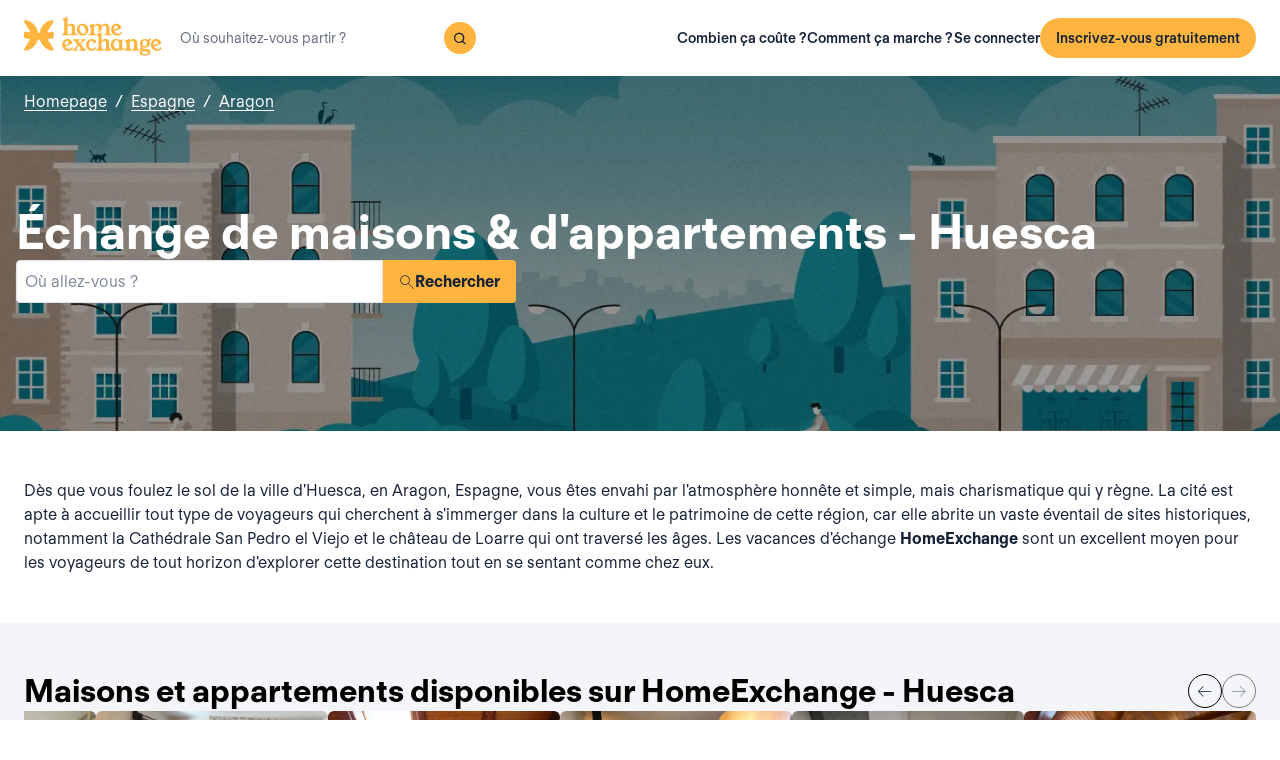

--- FILE ---
content_type: text/html; charset=utf-8
request_url: https://www.homeexchange.fr/echange-maison-espagne/aragon/huesca
body_size: 63890
content:
<!DOCTYPE html><html lang="fr" data-theme="regular"><head><meta charSet="utf-8"/><meta name="viewport" content="width=device-width, initial-scale=1"/><link rel="preload" as="image" href="https://image.homeexchange.fr/images/website/migration/footer/collection-footer.webp"/><link rel="preload" as="image" href="https://image.homeexchange.fr/images/website/migration/landing-page/he-logo-collection-white.svg"/><link rel="preload" as="image" href="https://image.homeexchange.fr/images/website/migration/footer/background-footer.webp"/><link rel="preload" as="image" href="https://image.homeexchange.fr/images/website/migration/destinations-pages/hero-background/default-destination-bg.webp"/><link rel="stylesheet" href="/_next/static/css/6d647b418a47e74e.css" data-precedence="next"/><link rel="stylesheet" href="/_next/static/css/9620452137736cd3.css" data-precedence="next"/><link rel="stylesheet" href="/_next/static/css/dc73819b079157dc.css" data-precedence="next"/><link rel="preload" as="script" fetchPriority="low" href="/_next/static/chunks/webpack-dbb2e7fe4e6a6483.js"/><script src="/_next/static/chunks/0937d497-44abb0f9355ace92.js" async=""></script><script src="/_next/static/chunks/470-0918ee5b8d87d2e7.js" async=""></script><script src="/_next/static/chunks/main-app-9456cb015476518f.js" async=""></script><script src="/_next/static/chunks/482-598eec787a3e3b8a.js" async=""></script><script src="/_next/static/chunks/232-61d415ee046ac191.js" async=""></script><script src="/_next/static/chunks/app/global-error-4380bf3967105b1e.js" async=""></script><script src="/_next/static/chunks/920-87c8d3fd9506f240.js" async=""></script><script src="/_next/static/chunks/156-e40ae7872e291c9a.js" async=""></script><script src="/_next/static/chunks/531-dc0dfaedbea4d1f3.js" async=""></script><script src="/_next/static/chunks/app/layout-4ce9de75960125f8.js" async=""></script><script src="/_next/static/chunks/app/(layoutClassic)/%5Blang%5D/destination/page-bad3840be4aa8bd6.js" async=""></script><title>Échange de maison et d&#x27;appartement : Huesca, Espagne - HomeExchange</title><meta name="description" content="Huesca, Espagne : Hébergez-vous gratuitement grâce à l&#x27;échange de maison et \néconomisez votre budget vacances. Avec HomeExchange, vous trouverez une \nmaison ou un appartement pour vous accueillir pendant les vacances où que \nvous souhaitiez aller dans le monde."/><link rel="canonical" href="https://front-web-production.front.homeexchange.fr/echange-maison-espagne/aragon/huesca"/><link rel="alternate" hrefLang="fr-FR" href="https://front-web-production.front.homeexchange.fr/echange-maison-espagne/aragon/huesca"/><link rel="alternate" hrefLang="x-default" href="https://front-web-production.comont.homeexchange.fr/home-exchange-spain/aragon/huesca-2"/><link rel="alternate" hrefLang="es-ES" href="https://front-web-production.comont.homeexchange.fr/es/intercambio-casas-espana/aragon/huesca"/><link rel="alternate" hrefLang="it-IT" href="https://front-web-production.itont.homeexchange.fr/scambio-casa-spagna/aragona/huesca"/><link rel="alternate" hrefLang="pt-PT" href="https://front-web-production.comont.homeexchange.fr/pt/troca-casa-espanha/aragon/huesca"/><link rel="alternate" hrefLang="pt-BR" href="https://front-web-production.comont.homeexchange.fr/pt/troca-casa-espanha/aragon/huesca"/><link rel="alternate" hrefLang="nl-NL" href="https://front-web-production.comont.homeexchange.fr/nl/huizen-ruil-spanje/aragon/huesca"/><link rel="alternate" hrefLang="en-US" href="https://front-web-production.comont.homeexchange.fr/home-exchange-spain/aragon/huesca-2"/><link rel="alternate" hrefLang="de-DE" href="https://front-web-production.comont.homeexchange.fr/de/haus-tausch-spanien/aragonien/huesca"/><link rel="alternate" hrefLang="da-DK" href="https://front-web-production.comont.homeexchange.fr/da/boligbytte-spanien/aragon/huesca-1"/><link rel="alternate" hrefLang="sv-SE" href="https://front-web-production.comont.homeexchange.fr/sv/hembyte-spanien/aragon/huesca-1"/><link rel="alternate" hrefLang="hr-HR" href="https://front-web-production.comont.homeexchange.fr/hr/zamjena-domova-spanjolska/aragon/huesca-1"/><link rel="alternate" hrefLang="nb-NO" href="https://front-web-production.comont.homeexchange.fr/nb/bolig-bytte-spania/aragon/huesca-1"/><meta property="og:title" content="Échange de maison et d&#x27;appartement : Huesca, Espagne - HomeExchange"/><meta property="og:description" content="Huesca, Espagne : Hébergez-vous gratuitement grâce à l&#x27;échange de maison et \néconomisez votre budget vacances. Avec HomeExchange, vous trouverez une \nmaison ou un appartement pour vous accueillir pendant les vacances où que \nvous souhaitiez aller dans le monde."/><meta property="og:site_name" content="HomeExchange"/><meta property="og:image" content="https://d2kzpkef14nfxb.cloudfront.net/images/website/meta-facebook/he_sharing.jpg"/><meta property="og:image:height" content="1200"/><meta property="og:image:width" content="630"/><meta property="og:type" content="website"/><meta name="twitter:card" content="summary_large_image"/><meta name="twitter:title" content="Échange de maison et d&#x27;appartement : Huesca, Espagne - HomeExchange"/><meta name="twitter:description" content="Huesca, Espagne : Hébergez-vous gratuitement grâce à l&#x27;échange de maison et \néconomisez votre budget vacances. Avec HomeExchange, vous trouverez une \nmaison ou un appartement pour vous accueillir pendant les vacances où que \nvous souhaitiez aller dans le monde."/><meta name="twitter:image" content="https://d2kzpkef14nfxb.cloudfront.net/images/website/meta-facebook/he_sharing.jpg"/><meta name="twitter:image:height" content="1200"/><meta name="twitter:image:width" content="630"/><link rel="icon" href="/favicon.ico" type="image/x-icon" sizes="256x256"/><script src="/_next/static/chunks/polyfills-42372ed130431b0a.js" noModule=""></script></head><body><div hidden=""><!--$--><!--/$--></div><nav class="_navigation-bar_1jrmx_59 _is-light_1jrmx_67"><div class="_navigation-bar-left_1jrmx_106"><a href="/"><picture><source media="(min-width: 641px)"/><img height="40" src="https://image.homeexchange.fr/images/website/migration/navigation/logo-integral.svg" alt="HomeExchange regular logo " class="_no-border_t81ta_80 _is-auto_t81ta_74"/></picture></a><form class="_search-bar_4y1x0_59 _search-bar_1jrmx_73"><div class="_search-wrapper_4y1x0_63"><input aria-activedescendant="" aria-autocomplete="list" aria-controls="downshift-_R_4mbrb_-menu" aria-expanded="false" aria-labelledby="downshift-_R_4mbrb_-label" autoComplete="off" id="downshift-_R_4mbrb_-input" role="combobox" type="text" placeholder="Où souhaitez-vous partir ?" class="_search-input_4y1x0_67" name="navbar-search" value=""/><button class="_button_1buw8_59 _is-icon-only_1buw8_88 _is-small_1buw8_91 _is-primary_1buw8_111 _search-button_4y1x0_87"><i class="icon ds-icon-magnifying-glass-rebranding is-medium"></i></button><ul class="_suggestions-list_4y1x0_94" id="downshift-_R_4mbrb_-menu" role="listbox" aria-labelledby="downshift-_R_4mbrb_-label" style="display:none"></ul></div></form></div><div class="_logged-out-menu_81oc8_59"><button class="_button_1buw8_59 _is-primary_1buw8_111 _logged-out-menu-button-mobile_81oc8_205" aria-label="Inscrivez-vous gratuitement">Inscrivez-vous gratuitement</button><button class="_button_1buw8_59 _is-icon-only_1buw8_88 _is-small_1buw8_91 _is-secondary_1buw8_115 _is-light_1buw8_123 _logged-out-menu-button-mobile_81oc8_205"><i class="icon ds-icon-menu-rebranding is-medium"></i></button><div class="_logged-out-menu-content_81oc8_65 _is-light_81oc8_164"><a href="https://www.homeexchange.fr/p/subscription-homeexchange-fr" class="_logged-out-menu-button-link_81oc8_79">Combien ça coûte ?</a><a href="https://www.homeexchange.fr/p/comment-ca-marche-fr" class="_logged-out-menu-button-link_81oc8_79">Comment ça marche ?</a><hr/><button class="_logged-out-menu-button-link_81oc8_79">Se connecter</button><button class="_button_1buw8_59 _is-primary_1buw8_111 _logged-out-menu-button-signup_81oc8_195" aria-label="Inscrivez-vous gratuitement">Inscrivez-vous gratuitement</button></div></div></nav><script type="application/ld+json">{"@context":"https://schema.org","@type":"BreadcrumbList","itemListElement":[{"@type":"ListItem","position":1,"name":"Homepage","item":"https://front-web-production.front.homeexchange.fr/"},{"@type":"ListItem","position":2,"name":"Espagne","item":"https://front-web-production.front.homeexchange.fr/echange-maison-espagne"},{"@type":"ListItem","position":3,"name":"Aragon","item":"https://front-web-production.front.homeexchange.fr/echange-maison-espagne/aragon"},{"@type":"ListItem","position":4,"name":"Huesca"}]}</script><section class="_hero_1rive_59 _is-medium_1rive_91 _cover_1rive_85"><div class="_hero-top-left_1rive_133"><nav class="_breadcrumbs_1h8xv_59 _color-inverted_1h8xv_71" aria-label="breadcrumbs"><ol><li><a href="/" class="_link_1wpqf_59 _is-inverted_1wpqf_83 _is-underlined_1wpqf_95 _breadcrumbs-link_1h8xv_66">Homepage</a><span>/</span></li><li><a href="/echange-maison-espagne" class="_link_1wpqf_59 _is-inverted_1wpqf_83 _is-underlined_1wpqf_95 _breadcrumbs-link_1h8xv_66">Espagne</a><span>/</span></li><li><a href="/echange-maison-espagne/aragon" class="_link_1wpqf_59 _is-inverted_1wpqf_83 _is-underlined_1wpqf_95 _breadcrumbs-link_1h8xv_66">Aragon</a></li></ol></nav></div><div class="_hero-body_1rive_71 _cover_1rive_85"><div class="_container_s5hqu_59"><div class="_title-container_kq6yl_59 _color-inverted_kq6yl_62"><h1 class="_title_kq6yl_59 _is-1_kq6yl_91">Échange de maisons &amp; d&#x27;appartements - Huesca</h1></div><div class="_autocomplete_1st1t_59"><form class="_autocomplete-container_1st1t_68"><div class="_input-button-container_1st1t_73"><label id="hero-search-bar-label" for="hero-search-bar-input" hidden="">Où allez-vous ?</label><input class="_autocomplete-input_1st1t_79" type="text" placeholder="Où allez-vous ?" aria-activedescendant="" aria-autocomplete="list" aria-controls="hero-search-bar-menu" aria-expanded="false" aria-labelledby="hero-search-bar-label" autoComplete="off" id="hero-search-bar-input" role="combobox" value=""/><button aria-label="Rechercher" class="_autocomplete-button_1st1t_93"><i class="icon ds-icon-search is-medium"></i>Rechercher</button></div></form><ul class="_suggestions-container_1st1t_117" id="hero-search-bar-menu" role="listbox" aria-labelledby="hero-search-bar-label" data-test="false" aria-busy="true"></ul></div></div></div><img src="https://image.homeexchange.fr/images/website/migration/destinations-pages/hero-background/default-destination-bg.webp" alt="Huesca" class="_image_1rive_111 _cover_1rive_85"/></section><section class="_section_147ce_59"><div class="_content_147ce_62 _has-medium-padding_147ce_71"><div class="_container_s5hqu_59"><div class="_text_12s8z_59 _color-primary_12s8z_80"><p>Dès que vous foulez le sol de la ville d'Huesca, en Aragon, Espagne, vous êtes envahi par l'atmosphère honnête et simple, mais charismatique qui y règne. La cité est apte à accueillir tout type de voyageurs qui cherchent à s'immerger dans la culture et le patrimoine de cette région, car elle abrite un vaste éventail de sites historiques, notamment la Cathédrale San Pedro el Viejo et le château de Loarre qui ont traversé les âges. Les vacances d'échange <strong>HomeExchange</strong> sont un excellent moyen pour les voyageurs de tout horizon d'explorer cette destination tout en se sentant comme chez eux.</p></div></div></div></section><section class="_section_147ce_59"><div class="_content_147ce_62 _has-medium-padding_147ce_71"><div class="_container_s5hqu_59"><div class="_flex_pd8jv_59 _flex-row_pd8jv_64 _justify-space-between_pd8jv_79 _align-center_pd8jv_91 _nowrap_pd8jv_100 _is-full-width_pd8jv_109 _gap-1_pd8jv_149"><div class="_title-container_kq6yl_59"><h2 class="_title_kq6yl_59 _is-2_kq6yl_104">Maisons et appartements disponibles sur HomeExchange - Huesca</h2></div><div class="_flex_pd8jv_59 _flex-row_pd8jv_64 _justify-start_pd8jv_70 _align-start_pd8jv_85 _nowrap_pd8jv_100 _gap-2_pd8jv_152 _hide-on-mobile_pd8jv_121"><button class="_icon-button_tbb98_59 _disabled_tbb98_77 _size-medium_tbb98_71" aria-label="Previous" disabled=""><i class="icon ds-icon-arrow-thin is-medium"></i></button><button class="_icon-button_tbb98_59 _disabled_tbb98_77 _size-medium_tbb98_71" aria-label="Next" disabled=""><i class="icon ds-icon-arrow-thin-right is-medium"></i></button></div></div><div class="_carousel_1wuxn_59"><ul class="_carousel-content_1wuxn_63 _gap-8_1wuxn_101"><li class="_carousel-item_swuhb_59" style="width:100px;flex-shrink:0"><div class="_card_55lqx_59 _card-list_55lqx_95"><a class="_card-title-link_55lqx_352" target="_blank" title="La maison de Isabel" href="/maison-vacances/3063555" rel="noreferrer noopener"></a><div class="_tag_55lqx_114"></div><div class="_card-img-wrapper_55lqx_75"><div class="_card-slider-container_55lqx_69"><div class="_card-slider-wrapper_55lqx_234"><div class="_card-slider-item_55lqx_239"><img class="_card-img_55lqx_75" src="https://image.homeexchange.fr/images/home/5745130/3063555/1854689097410441.jpg" alt="La maison de Isabel" loading="lazy"/></div></div></div><button class="_card-img-user-button_55lqx_85" aria-label="User image"><img class="_card-img-user_55lqx_85" src="https://image.homeexchange.fr/images/website/migration/placeholders/user_default_profile.webp?width=400&amp;height=400" alt="La maison de Isabel" width="56" height="56" loading="lazy"/></button><div class="_card-icons_55lqx_269"></div></div><div class="_card-content_55lqx_72"><div class="_card-title-wrapper_55lqx_323"><div class="_card-title-content_55lqx_330"><span class="_card-title-content-text_55lqx_330"><div class="_title-container_kq6yl_59"><h3 class="_title_kq6yl_59 _is-3_kq6yl_114 _card-title_55lqx_323" title="La maison de Isabel">La maison de Isabel</h3></div></span></div></div><div class="_flex_pd8jv_59 _flex-column_pd8jv_67 _justify-start_pd8jv_70 _align-start_pd8jv_85 _wrap_pd8jv_97 _is-full-width_pd8jv_109 _gap-1_pd8jv_149"><div class="_text_12s8z_59 _color-primary_12s8z_80 _card-location_55lqx_369">Espagne, Graus</div><div class="_text_12s8z_59 _color-primary_12s8z_80">1 chambre<span class="_card-dot_55lqx_391">•</span>1 lit</div></div><div class="_card-footer_55lqx_395"><div class="_card-gp-wrapper_55lqx_400"><div class="_text_12s8z_59 _color-primary_12s8z_80 _card-gp_55lqx_400">85 GuestPoints / nuit</div></div></div></div></div></li><li class="_carousel-item_swuhb_59" style="width:100px;flex-shrink:0"><div class="_card_55lqx_59 _card-list_55lqx_95"><a class="_card-title-link_55lqx_352" target="_blank" title="La maison de Jesus y Amaia" href="/maison-vacances/3060076" rel="noreferrer noopener"></a><div class="_tag_55lqx_114"></div><div class="_card-img-wrapper_55lqx_75"><div class="_card-slider-container_55lqx_69"><div class="_card-slider-wrapper_55lqx_234"><div class="_card-slider-item_55lqx_239"><img class="_card-img_55lqx_75" src="https://image.homeexchange.fr/images/home/5738568/3060076/1854401398305016.jpg" alt="La maison de Jesus y Amaia" loading="lazy"/></div></div></div><button class="_card-img-user-button_55lqx_85" aria-label="User image"><img class="_card-img-user_55lqx_85" src="https://image.homeexchange.fr/images/user/5738568/1854659039659790.jpg" alt="La maison de Jesus y Amaia" width="56" height="56" loading="lazy"/></button><div class="_card-icons_55lqx_269"></div></div><div class="_card-content_55lqx_72"><div class="_card-title-wrapper_55lqx_323"><div class="_card-title-content_55lqx_330"><span class="_card-title-content-text_55lqx_330"><div class="_title-container_kq6yl_59"><h3 class="_title_kq6yl_59 _is-3_kq6yl_114 _card-title_55lqx_323" title="La maison de Jesus y Amaia">La maison de Jesus y Amaia</h3></div></span></div></div><div class="_flex_pd8jv_59 _flex-column_pd8jv_67 _justify-start_pd8jv_70 _align-start_pd8jv_85 _wrap_pd8jv_97 _is-full-width_pd8jv_109 _gap-1_pd8jv_149"><div class="_text_12s8z_59 _color-primary_12s8z_80 _card-location_55lqx_369">Espagne, Torla</div><div class="_text_12s8z_59 _color-primary_12s8z_80">2 chambres<span class="_card-dot_55lqx_391">•</span>5 lits</div></div><div class="_card-footer_55lqx_395"><div class="_card-gp-wrapper_55lqx_400"><div class="_text_12s8z_59 _color-primary_12s8z_80 _card-gp_55lqx_400">156 GuestPoints / nuit</div></div></div></div></div></li><li class="_carousel-item_swuhb_59" style="width:100px;flex-shrink:0"><div class="_card_55lqx_59 _card-list_55lqx_95"><a class="_card-title-link_55lqx_352" target="_blank" title="Apartamento Candanchu" href="/maison-vacances/3058390" rel="noreferrer noopener"></a><div class="_tag_55lqx_114"></div><div class="_card-img-wrapper_55lqx_75"><div class="_card-slider-container_55lqx_69"><div class="_card-slider-wrapper_55lqx_234"><div class="_card-slider-item_55lqx_239"><img class="_card-img_55lqx_75" src="https://image.homeexchange.fr/images/home/4350675/3058390/1854237285589812.jpg" alt="Apartamento Candanchu" loading="lazy"/></div></div></div><button class="_card-img-user-button_55lqx_85" aria-label="User image"><img class="_card-img-user_55lqx_85" src="https://image.homeexchange.fr/images/user/4350675/1854299447727096.jpg" alt="Apartamento Candanchu" width="56" height="56" loading="lazy"/></button><div class="_card-icons_55lqx_269"></div></div><div class="_card-content_55lqx_72"><div class="_card-title-wrapper_55lqx_323"><div class="_card-title-content_55lqx_330"><span class="_card-title-content-text_55lqx_330"><div class="_title-container_kq6yl_59"><h3 class="_title_kq6yl_59 _is-3_kq6yl_114 _card-title_55lqx_323" title="Apartamento Candanchu">Apartamento Candanchu</h3></div></span></div></div><div class="_flex_pd8jv_59 _flex-column_pd8jv_67 _justify-start_pd8jv_70 _align-start_pd8jv_85 _wrap_pd8jv_97 _is-full-width_pd8jv_109 _gap-1_pd8jv_149"><div class="_text_12s8z_59 _color-primary_12s8z_80 _card-location_55lqx_369">Espagne, Aeronáutica Industrial S.A.</div><div class="_text_12s8z_59 _color-primary_12s8z_80">1 chambre<span class="_card-dot_55lqx_391">•</span>3 lits</div></div><div class="_card-footer_55lqx_395"><div class="_card-gp-wrapper_55lqx_400"><div class="_text_12s8z_59 _color-primary_12s8z_80 _card-gp_55lqx_400">140 GuestPoints / nuit</div></div></div></div></div></li><li class="_carousel-item_swuhb_59" style="width:100px;flex-shrink:0"><div class="_card_55lqx_59 _card-list_55lqx_95"><a class="_card-title-link_55lqx_352" target="_blank" title="La maison de Marta" href="/maison-vacances/3057779" rel="noreferrer noopener"></a><div class="_tag_55lqx_114"></div><div class="_card-img-wrapper_55lqx_75"><div class="_card-slider-container_55lqx_69"><div class="_card-slider-wrapper_55lqx_234"><div class="_card-slider-item_55lqx_239"><img class="_card-img_55lqx_75" src="https://image.homeexchange.fr/images/home/5734633/3057779/1854204261783975.jpg" alt="La maison de Marta" loading="lazy"/></div></div></div><button class="_card-img-user-button_55lqx_85" aria-label="User image"><img class="_card-img-user_55lqx_85" src="https://image.homeexchange.fr/images/website/migration/placeholders/user_default_profile.webp?width=400&amp;height=400" alt="La maison de Marta" width="56" height="56" loading="lazy"/></button><div class="_card-icons_55lqx_269"></div></div><div class="_card-content_55lqx_72"><div class="_card-title-wrapper_55lqx_323"><div class="_card-title-content_55lqx_330"><span class="_card-title-content-text_55lqx_330"><div class="_title-container_kq6yl_59"><h3 class="_title_kq6yl_59 _is-3_kq6yl_114 _card-title_55lqx_323" title="La maison de Marta">La maison de Marta</h3></div></span></div></div><div class="_flex_pd8jv_59 _flex-column_pd8jv_67 _justify-start_pd8jv_70 _align-start_pd8jv_85 _wrap_pd8jv_97 _is-full-width_pd8jv_109 _gap-1_pd8jv_149"><div class="_text_12s8z_59 _color-primary_12s8z_80 _card-location_55lqx_369">Espagne, Venasque</div><div class="_text_12s8z_59 _color-primary_12s8z_80">2 chambres<span class="_card-dot_55lqx_391">•</span>3 lits</div></div><div class="_card-footer_55lqx_395"><div class="_card-gp-wrapper_55lqx_400"><div class="_text_12s8z_59 _color-primary_12s8z_80 _card-gp_55lqx_400">140 GuestPoints / nuit</div></div></div></div></div></li><li class="_carousel-item_swuhb_59" style="width:100px;flex-shrink:0"><div class="_card_55lqx_59 _card-list_55lqx_95"><a class="_card-title-link_55lqx_352" target="_blank" title="La mansarde de Javierre. Famille Sampietro-Casasnovas." href="/maison-vacances/3056179" rel="noreferrer noopener"></a><div class="_tag_55lqx_114"></div><div class="_card-img-wrapper_55lqx_75"><div class="_card-slider-container_55lqx_69"><div class="_card-slider-wrapper_55lqx_234"><div class="_card-slider-item_55lqx_239"><img class="_card-img_55lqx_75" src="https://image.homeexchange.fr/images/home/5731715/3056179/1854046431106238.jpg" alt="La mansarde de Javierre. Famille Sampietro-Casasnovas." loading="lazy"/></div></div></div><button class="_card-img-user-button_55lqx_85" aria-label="User image"><img class="_card-img-user_55lqx_85" src="https://image.homeexchange.fr/images/website/migration/placeholders/user_default_profile.webp?width=400&amp;height=400" alt="La mansarde de Javierre. Famille Sampietro-Casasnovas." width="56" height="56" loading="lazy"/></button><div class="_card-icons_55lqx_269"></div></div><div class="_card-content_55lqx_72"><div class="_card-title-wrapper_55lqx_323"><div class="_card-title-content_55lqx_330"><i class="icon ds-icon-checkbox-fill is-large is-secondary _card-verify_55lqx_320"></i><span class="_card-title-content-text_55lqx_330"><div class="_title-container_kq6yl_59"><h3 class="_title_kq6yl_59 _is-3_kq6yl_114 _card-title_55lqx_323" title="La mansarde de Javierre. Famille Sampietro-Casasnovas.">La mansarde de Javierre. Famille Sampietro-Casasnovas.</h3></div></span></div></div><div class="_flex_pd8jv_59 _flex-column_pd8jv_67 _justify-start_pd8jv_70 _align-start_pd8jv_85 _wrap_pd8jv_97 _is-full-width_pd8jv_109 _gap-1_pd8jv_149"><div class="_text_12s8z_59 _color-primary_12s8z_80 _card-location_55lqx_369">Espagne, Bielsa</div><div class="_text_12s8z_59 _color-primary_12s8z_80">2 chambres<span class="_card-dot_55lqx_391">•</span>3 lits</div></div><div class="_card-footer_55lqx_395"><div class="_card-gp-wrapper_55lqx_400"><div class="_text_12s8z_59 _color-primary_12s8z_80 _card-gp_55lqx_400">186 GuestPoints / nuit</div></div></div></div></div></li><li class="_carousel-item_swuhb_59" style="width:100px;flex-shrink:0"><div class="_card_55lqx_59 _card-list_55lqx_95"><a class="_card-title-link_55lqx_352" target="_blank" title="La maison de Jorge" href="/maison-vacances/3055999" rel="noreferrer noopener"></a><div class="_tag_55lqx_114"></div><div class="_card-img-wrapper_55lqx_75"><div class="_card-slider-container_55lqx_69"><div class="_card-slider-wrapper_55lqx_234"><div class="_card-slider-item_55lqx_239"><img class="_card-img_55lqx_75" src="https://image.homeexchange.fr/images/home/5731410/3055999/1854038181795474.jpg" alt="La maison de Jorge" loading="lazy"/></div></div></div><button class="_card-img-user-button_55lqx_85" aria-label="User image"><img class="_card-img-user_55lqx_85" src="https://image.homeexchange.fr/images/user/5731410/1854038350096468.jpg" alt="La maison de Jorge" width="56" height="56" loading="lazy"/></button><div class="_card-icons_55lqx_269"></div></div><div class="_card-content_55lqx_72"><div class="_card-title-wrapper_55lqx_323"><div class="_card-title-content_55lqx_330"><span class="_card-title-content-text_55lqx_330"><div class="_title-container_kq6yl_59"><h3 class="_title_kq6yl_59 _is-3_kq6yl_114 _card-title_55lqx_323" title="La maison de Jorge">La maison de Jorge</h3></div></span></div></div><div class="_flex_pd8jv_59 _flex-column_pd8jv_67 _justify-start_pd8jv_70 _align-start_pd8jv_85 _wrap_pd8jv_97 _is-full-width_pd8jv_109 _gap-1_pd8jv_149"><div class="_text_12s8z_59 _color-primary_12s8z_80 _card-location_55lqx_369">Espagne, Jaca</div><div class="_text_12s8z_59 _color-primary_12s8z_80">1 chambre<span class="_card-dot_55lqx_391">•</span>3 lits</div></div><div class="_card-footer_55lqx_395"><div class="_card-gp-wrapper_55lqx_400"><div class="_text_12s8z_59 _color-primary_12s8z_80 _card-gp_55lqx_400">130 GuestPoints / nuit</div></div></div></div></div></li><li class="_carousel-item_swuhb_59" style="width:100px;flex-shrink:0"><div class="_card_55lqx_59 _card-list_55lqx_95"><a class="_card-title-link_55lqx_352" target="_blank" title="Appartement en duplex de 3 chambres, au calme, avec vue sur les Pyrénées" href="/maison-vacances/3051924" rel="noreferrer noopener"></a><div class="_tag_55lqx_114"></div><div class="_card-img-wrapper_55lqx_75"><div class="_card-slider-container_55lqx_69"><div class="_card-slider-wrapper_55lqx_234"><div class="_card-slider-item_55lqx_239"><img class="_card-img_55lqx_75" src="https://image.homeexchange.fr/images/home/5724268/3051924/1853652976415277.jpg" alt="Appartement en duplex de 3 chambres, au calme, avec vue sur les Pyrénées" loading="lazy"/></div></div></div><button class="_card-img-user-button_55lqx_85" aria-label="User image"><img class="_card-img-user_55lqx_85" src="https://image.homeexchange.fr/images/user/5724268/1853657791148885.jpg" alt="Appartement en duplex de 3 chambres, au calme, avec vue sur les Pyrénées" width="56" height="56" loading="lazy"/></button><div class="_card-icons_55lqx_269"></div></div><div class="_card-content_55lqx_72"><div class="_card-title-wrapper_55lqx_323"><div class="_card-title-content_55lqx_330"><i class="icon ds-icon-checkbox-fill is-large is-secondary _card-verify_55lqx_320"></i><span class="_card-title-content-text_55lqx_330"><div class="_title-container_kq6yl_59"><h3 class="_title_kq6yl_59 _is-3_kq6yl_114 _card-title_55lqx_323" title="Appartement en duplex de 3 chambres, au calme, avec vue sur les Pyrénées">Appartement en duplex de 3 chambres, au calme, avec vue sur les Pyrénées</h3></div></span></div></div><div class="_flex_pd8jv_59 _flex-column_pd8jv_67 _justify-start_pd8jv_70 _align-start_pd8jv_85 _wrap_pd8jv_97 _is-full-width_pd8jv_109 _gap-1_pd8jv_149"><div class="_text_12s8z_59 _color-primary_12s8z_80 _card-location_55lqx_369">Espagne, Sabiñánigo</div><div class="_text_12s8z_59 _color-primary_12s8z_80">3 chambres<span class="_card-dot_55lqx_391">•</span>3 lits</div></div><div class="_card-footer_55lqx_395"><div class="_card-gp-wrapper_55lqx_400"><div class="_text_12s8z_59 _color-primary_12s8z_80 _card-gp_55lqx_400">175 GuestPoints / nuit</div></div></div></div></div></li><li class="_carousel-item_swuhb_59" style="width:100px;flex-shrink:0"><div class="_card_55lqx_59 _card-list_55lqx_95"><a class="_card-title-link_55lqx_352" target="_blank" title="La maison de AITZIBER" href="/maison-vacances/3051278" rel="noreferrer noopener"></a><div class="_tag_55lqx_114"></div><div class="_card-img-wrapper_55lqx_75"><div class="_card-slider-container_55lqx_69"><div class="_card-slider-wrapper_55lqx_234"><div class="_card-slider-item_55lqx_239"><img class="_card-img_55lqx_75" src="https://image.homeexchange.fr/images/home/5723034/3051278/1853589023146787.jpg" alt="La maison de AITZIBER" loading="lazy"/></div></div></div><button class="_card-img-user-button_55lqx_85" aria-label="User image"><img class="_card-img-user_55lqx_85" src="https://image.homeexchange.fr/images/user/5723034/1853593029303586.jpg" alt="La maison de AITZIBER" width="56" height="56" loading="lazy"/></button><div class="_card-icons_55lqx_269"></div></div><div class="_card-content_55lqx_72"><div class="_card-title-wrapper_55lqx_323"><div class="_card-title-content_55lqx_330"><i class="icon ds-icon-checkbox-fill is-large is-secondary _card-verify_55lqx_320"></i><span class="_card-title-content-text_55lqx_330"><div class="_title-container_kq6yl_59"><h3 class="_title_kq6yl_59 _is-3_kq6yl_114 _card-title_55lqx_323" title="La maison de AITZIBER">La maison de AITZIBER</h3></div></span></div></div><div class="_flex_pd8jv_59 _flex-column_pd8jv_67 _justify-start_pd8jv_70 _align-start_pd8jv_85 _wrap_pd8jv_97 _is-full-width_pd8jv_109 _gap-1_pd8jv_149"><div class="_text_12s8z_59 _color-primary_12s8z_80 _card-location_55lqx_369">Espagne, Sallent De Gállego</div><div class="_text_12s8z_59 _color-primary_12s8z_80">1 chambre<span class="_card-dot_55lqx_391">•</span>3 lits</div></div><div class="_card-footer_55lqx_395"><div class="_card-gp-wrapper_55lqx_400"><div class="_text_12s8z_59 _color-primary_12s8z_80 _card-gp_55lqx_400">136 GuestPoints / nuit</div></div></div></div></div></li></ul></div><div class="_block_if75d_59 _has-text-right_if75d_77"><a href="/search-v2/huesca" class="_link_1wpqf_59 _is-primary_1wpqf_71 _is-underlined_1wpqf_95">Voir plus de maisons</a></div></div></div></section><section class="_section_147ce_59"><div class="_content_147ce_62 _has-medium-padding_147ce_71"><div class="_container_s5hqu_59"><div class="_title-container_kq6yl_59"><h2 class="_title_kq6yl_59 _is-2_kq6yl_104">L&#x27;échange de maisons, comment ça marche ?</h2></div><div class="_text_12s8z_59 _color-primary_12s8z_80">Sur HomeExchange, l’inscription est gratuite et vous ne payez l’adhésion annuelle de 175 € que lorsque vous trouvez votre premier échange !</div><div class="_columns_17a5v_59"><div class="_column_17a5v_59 _is-3_17a5v_218"><button class="_info-card_fprxc_59" type="button" aria-haspopup="dialog" aria-expanded="false" aria-controls="radix-_R_2u8lubsnqbrb_" data-state="closed"><i class="icon ds-icon-gp is-5xl is-secondary"></i><div class="_info-card-text_fprxc_71">GuestPoints</div></button><button class="_info-card_fprxc_59" type="button" aria-haspopup="dialog" aria-expanded="false" aria-controls="radix-_R_4u8lubsnqbrb_" data-state="closed"><i class="icon ds-icon-types_of_exchanges is-5xl is-secondary"></i><div class="_info-card-text_fprxc_71">Deux types d&#x27;échange</div></button><button class="_info-card_fprxc_59" type="button" aria-haspopup="dialog" aria-expanded="false" aria-controls="radix-_R_6u8lubsnqbrb_" data-state="closed"><i class="icon ds-icon-membership is-5xl is-secondary"></i><div class="_info-card-text_fprxc_71">L&#x27;adhésion à HomeExchange</div></button><button class="_info-card_fprxc_59" type="button" aria-haspopup="dialog" aria-expanded="false" aria-controls="radix-_R_8u8lubsnqbrb_" data-state="closed"><i class="icon ds-icon-guarantees is-5xl is-secondary"></i><div class="_info-card-text_fprxc_71">Les garanties HomeExchange</div></button></div><div class="_column_17a5v_59"><video class="_video_1py8f_59 " poster="https://image.homeexchange.fr/images/website/migration/placeholders/poster_video_default.webp" controls=""><source src="https://d2kzpkef14nfxb.cloudfront.net/images/website/home_page/MASTER_CONVICTION_fr.mp4" type="video/mp4"/><track kind="captions"/></video></div></div></div></div></section><section class="_section_147ce_59"><div class="_content_147ce_62 _has-medium-padding_147ce_71"><div class="_container_s5hqu_59"><div class="_title-container_kq6yl_59"><h2 class="_title_kq6yl_59 _is-2_kq6yl_104">Échange de maisons pour les vacances - huesca</h2></div><div class="_text_12s8z_59 _color-primary_12s8z_80"><p>Où que vous souhaitiez aller dans le monde, avec <strong>HomeExchange</strong>, vous trouverez forcément une <strong>maison</strong> ou un <strong>appartement</strong> pour vous accueillir pendant les vacances. <br>Grace à notre vaste réseau, vous pourrez échanger votre maison ou votre appartement pour les vacances avec des personnes du <strong>monde entier</strong> ! Gratuit, flexible et sûr, non seulement vous partirez à la découverte d’un nouveau pays à moindre frais, mais en plus vous vivrez à l’heure locale.<br>Alors, qu’attendez-vous pour nous rejoindre en vous <a title="inscription echange appartement" href="#user-signup">inscrivant gratuitement</a> sur notre site ? En vous inscrivant, vous aurez accès à l’intégralité de notre catalogue de maisons et d’appartements dans les plus <strong>beaux endroits du monde</strong>.</p></div><a href="/#signup" class="_button_y1at0_59 _is-primary_y1at0_81 _is-medium_y1at0_278">Inscrivez-vous gratuitement</a></div></div></section><section class="_section_147ce_59"><div class="_content_147ce_62 _has-medium-padding_147ce_71"><div class="_container_s5hqu_59"><div class="_flex_pd8jv_59 _flex-row_pd8jv_64 _justify-space-between_pd8jv_79 _align-center_pd8jv_91 _nowrap_pd8jv_100 _is-full-width_pd8jv_109 _gap-1_pd8jv_149"><div class="_title-container_kq6yl_59"><h2 class="_title_kq6yl_59 _is-2_kq6yl_104">Consultez les disponibilités de ces logements pour vos vacances</h2></div><div class="_flex_pd8jv_59 _flex-row_pd8jv_64 _justify-start_pd8jv_70 _align-start_pd8jv_85 _nowrap_pd8jv_100 _gap-2_pd8jv_152 _hide-on-mobile_pd8jv_121"><button class="_icon-button_tbb98_59 _disabled_tbb98_77 _size-medium_tbb98_71" aria-label="Previous" disabled=""><i class="icon ds-icon-arrow-thin is-medium"></i></button><button class="_icon-button_tbb98_59 _disabled_tbb98_77 _size-medium_tbb98_71" aria-label="Next" disabled=""><i class="icon ds-icon-arrow-thin-right is-medium"></i></button></div></div><div class="_carousel_1wuxn_59"><ul class="_carousel-content_1wuxn_63 _gap-8_1wuxn_101"><li class="_carousel-item_swuhb_59" style="width:100px;flex-shrink:0"><div class="_card_55lqx_59 _card-list_55lqx_95"><a class="_card-title-link_55lqx_352" target="_blank" title="La maison de DAVID" href="/maison-vacances/3042467" rel="noreferrer noopener"></a><div class="_tag_55lqx_114"></div><div class="_card-img-wrapper_55lqx_75"><div class="_card-slider-container_55lqx_69"><div class="_card-slider-wrapper_55lqx_234"><div class="_card-slider-item_55lqx_239"><img class="_card-img_55lqx_75" src="https://image.homeexchange.fr/images/home/3931781/3042467/1853205485129010.jpg" alt="La maison de DAVID" loading="lazy"/></div></div></div><button class="_card-img-user-button_55lqx_85" aria-label="User image"><img class="_card-img-user_55lqx_85" src="https://image.homeexchange.fr/images/user/3931781/1724917225730543.jpg" alt="La maison de DAVID" width="56" height="56" loading="lazy"/></button><div class="_card-icons_55lqx_269"></div></div><div class="_card-content_55lqx_72"><div class="_card-title-wrapper_55lqx_323"><div class="_card-title-content_55lqx_330"><i class="icon ds-icon-checkbox-fill is-large is-secondary _card-verify_55lqx_320"></i><span class="_card-title-content-text_55lqx_330"><div class="_title-container_kq6yl_59"><h3 class="_title_kq6yl_59 _is-3_kq6yl_114 _card-title_55lqx_323" title="La maison de DAVID">La maison de DAVID</h3></div></span></div></div><div class="_flex_pd8jv_59 _flex-column_pd8jv_67 _justify-start_pd8jv_70 _align-start_pd8jv_85 _wrap_pd8jv_97 _is-full-width_pd8jv_109 _gap-1_pd8jv_149"><div class="_text_12s8z_59 _color-primary_12s8z_80 _card-location_55lqx_369">Espagne, Sallent De Gállego</div><div class="_text_12s8z_59 _color-primary_12s8z_80">2 chambres<span class="_card-dot_55lqx_391">•</span>4 lits</div></div><div class="_card-footer_55lqx_395"><div class="_card-gp-wrapper_55lqx_400"><div class="_text_12s8z_59 _color-primary_12s8z_80 _card-gp_55lqx_400">232 GuestPoints / nuit</div></div></div></div></div></li><li class="_carousel-item_swuhb_59" style="width:100px;flex-shrink:0"><div class="_card_55lqx_59 _card-list_55lqx_95"><a class="_card-title-link_55lqx_352" target="_blank" title="La maison de Rolando" href="/maison-vacances/3039803" rel="noreferrer noopener"></a><div class="_tag_55lqx_114"></div><div class="_card-img-wrapper_55lqx_75"><div class="_card-slider-container_55lqx_69"><div class="_card-slider-wrapper_55lqx_234"><div class="_card-slider-item_55lqx_239"><img class="_card-img_55lqx_75" src="https://image.homeexchange.fr/images/home/5702628/3039803/1853751641455401.jpg" alt="La maison de Rolando" loading="lazy"/></div></div></div><button class="_card-img-user-button_55lqx_85" aria-label="User image"><img class="_card-img-user_55lqx_85" src="https://image.homeexchange.fr/images/user/5702628/1852509560189951.jpg" alt="La maison de Rolando" width="56" height="56" loading="lazy"/></button><div class="_card-icons_55lqx_269"></div></div><div class="_card-content_55lqx_72"><div class="_card-title-wrapper_55lqx_323"><div class="_card-title-content_55lqx_330"><i class="icon ds-icon-checkbox-fill is-large is-secondary _card-verify_55lqx_320"></i><span class="_card-title-content-text_55lqx_330"><div class="_title-container_kq6yl_59"><h3 class="_title_kq6yl_59 _is-3_kq6yl_114 _card-title_55lqx_323" title="La maison de Rolando">La maison de Rolando</h3></div></span></div></div><div class="_flex_pd8jv_59 _flex-column_pd8jv_67 _justify-start_pd8jv_70 _align-start_pd8jv_85 _wrap_pd8jv_97 _is-full-width_pd8jv_109 _gap-1_pd8jv_149"><div class="_text_12s8z_59 _color-primary_12s8z_80 _card-location_55lqx_369">Espagne, Colungo</div><div class="_text_12s8z_59 _color-primary_12s8z_80">4 chambres<span class="_card-dot_55lqx_391">•</span>5 lits</div></div><div class="_card-footer_55lqx_395"><div class="_card-gp-wrapper_55lqx_400"><div class="_text_12s8z_59 _color-primary_12s8z_80 _card-gp_55lqx_400">190 GuestPoints / nuit</div></div></div></div></div></li><li class="_carousel-item_swuhb_59" style="width:100px;flex-shrink:0"><div class="_card_55lqx_59 _card-list_55lqx_95"><a class="_card-title-link_55lqx_352" target="_blank" title="La maison de Roberto" href="/maison-vacances/3038267" rel="noreferrer noopener"></a><div class="_tag_55lqx_114"></div><div class="_card-img-wrapper_55lqx_75"><div class="_card-slider-container_55lqx_69"><div class="_card-slider-wrapper_55lqx_234"><div class="_card-slider-item_55lqx_239"><img class="_card-img_55lqx_75" src="https://image.homeexchange.fr/images/home/5699704/3038267/1852149387788709.jpg" alt="La maison de Roberto" loading="lazy"/></div></div></div><button class="_card-img-user-button_55lqx_85" aria-label="User image"><img class="_card-img-user_55lqx_85" src="https://image.homeexchange.fr/images/user/5699704/1853052743265360.jpg" alt="La maison de Roberto" width="56" height="56" loading="lazy"/></button><div class="_card-icons_55lqx_269"></div></div><div class="_card-content_55lqx_72"><div class="_card-title-wrapper_55lqx_323"><div class="_card-title-content_55lqx_330"><i class="icon ds-icon-checkbox-fill is-large is-secondary _card-verify_55lqx_320"></i><span class="_card-title-content-text_55lqx_330"><div class="_title-container_kq6yl_59"><h3 class="_title_kq6yl_59 _is-3_kq6yl_114 _card-title_55lqx_323" title="La maison de Roberto">La maison de Roberto</h3></div></span></div></div><div class="_flex_pd8jv_59 _flex-column_pd8jv_67 _justify-start_pd8jv_70 _align-start_pd8jv_85 _wrap_pd8jv_97 _is-full-width_pd8jv_109 _gap-1_pd8jv_149"><div class="_text_12s8z_59 _color-primary_12s8z_80 _card-location_55lqx_369">Espagne, Panticosa</div><div class="_text_12s8z_59 _color-primary_12s8z_80">2 chambres<span class="_card-dot_55lqx_391">•</span>4 lits</div></div><div class="_card-footer_55lqx_395"><div class="_card-gp-wrapper_55lqx_400"><div class="_text_12s8z_59 _color-primary_12s8z_80 _card-gp_55lqx_400">147 GuestPoints / nuit</div></div></div></div></div></li><li class="_carousel-item_swuhb_59" style="width:100px;flex-shrink:0"><div class="_card_55lqx_59 _card-list_55lqx_95"><a class="_card-title-link_55lqx_352" target="_blank" title="La maison de Fernando y Jazmin" href="/maison-vacances/3034391" rel="noreferrer noopener"></a><div class="_tag_55lqx_114"></div><div class="_card-img-wrapper_55lqx_75"><div class="_card-slider-container_55lqx_69"><div class="_card-slider-wrapper_55lqx_234"><div class="_card-slider-item_55lqx_239"><img class="_card-img_55lqx_75" src="https://image.homeexchange.fr/images/home/4801786/3034391/1853010949773310.jpg" alt="La maison de Fernando y Jazmin" loading="lazy"/></div></div></div><button class="_card-img-user-button_55lqx_85" aria-label="User image"><img class="_card-img-user_55lqx_85" src="https://image.homeexchange.fr/images/user/4801786/1789876453968464.jpg" alt="La maison de Fernando y Jazmin" width="56" height="56" loading="lazy"/></button><div class="_card-icons_55lqx_269"></div></div><div class="_card-content_55lqx_72"><div class="_card-title-wrapper_55lqx_323"><div class="_card-title-content_55lqx_330"><i class="icon ds-icon-checkbox-fill is-large is-secondary _card-verify_55lqx_320"></i><span class="_card-title-content-text_55lqx_330"><div class="_title-container_kq6yl_59"><h3 class="_title_kq6yl_59 _is-3_kq6yl_114 _card-title_55lqx_323" title="La maison de Fernando y Jazmin">La maison de Fernando y Jazmin</h3></div></span></div></div><div class="_flex_pd8jv_59 _flex-column_pd8jv_67 _justify-start_pd8jv_70 _align-start_pd8jv_85 _wrap_pd8jv_97 _is-full-width_pd8jv_109 _gap-1_pd8jv_149"><div class="_text_12s8z_59 _color-primary_12s8z_80 _card-location_55lqx_369">Espagne, Aeronáutica Industrial S.A.</div><div class="_text_12s8z_59 _color-primary_12s8z_80">1 chambre<span class="_card-dot_55lqx_391">•</span>3 lits</div></div><div class="_card-footer_55lqx_395"><div class="_card-gp-wrapper_55lqx_400"><div class="_text_12s8z_59 _color-primary_12s8z_80 _card-gp_55lqx_400">166 GuestPoints / nuit</div></div></div></div></div></li><li class="_carousel-item_swuhb_59" style="width:100px;flex-shrink:0"><div class="_card_55lqx_59 _card-list_55lqx_95"><a class="_card-title-link_55lqx_352" target="_blank" title="La maison de Eva y María CASA RURAL" href="/maison-vacances/3026821" rel="noreferrer noopener"></a><div class="_tag_55lqx_114"></div><div class="_card-img-wrapper_55lqx_75"><div class="_card-slider-container_55lqx_69"><div class="_card-slider-wrapper_55lqx_234"><div class="_card-slider-item_55lqx_239"><img class="_card-img_55lqx_75" src="https://image.homeexchange.fr/images/home/5678863/3026821/1850494791711932.jpg" alt="La maison de Eva y María CASA RURAL" loading="lazy"/></div></div></div><button class="_card-img-user-button_55lqx_85" aria-label="User image"><img class="_card-img-user_55lqx_85" src="https://image.homeexchange.fr/images/user/5678863/1850495428764016.jpg" alt="La maison de Eva y María CASA RURAL" width="56" height="56" loading="lazy"/></button><div class="_card-icons_55lqx_269"></div></div><div class="_card-content_55lqx_72"><div class="_card-title-wrapper_55lqx_323"><div class="_card-title-content_55lqx_330"><span class="_card-title-content-text_55lqx_330"><div class="_title-container_kq6yl_59"><h3 class="_title_kq6yl_59 _is-3_kq6yl_114 _card-title_55lqx_323" title="La maison de Eva y María CASA RURAL">La maison de Eva y María CASA RURAL</h3></div></span></div></div><div class="_flex_pd8jv_59 _flex-column_pd8jv_67 _justify-start_pd8jv_70 _align-start_pd8jv_85 _wrap_pd8jv_97 _is-full-width_pd8jv_109 _gap-1_pd8jv_149"><div class="_text_12s8z_59 _color-primary_12s8z_80 _card-location_55lqx_369">Espagne, La Fueva</div><div class="_text_12s8z_59 _color-primary_12s8z_80">3 chambres<span class="_card-dot_55lqx_391">•</span>3 lits</div></div><div class="_card-footer_55lqx_395"><div class="_card-gp-wrapper_55lqx_400"><div class="_text_12s8z_59 _color-primary_12s8z_80 _card-gp_55lqx_400">185 GuestPoints / nuit</div></div></div></div></div></li><li class="_carousel-item_swuhb_59" style="width:100px;flex-shrink:0"><div class="_card_55lqx_59 _card-list_55lqx_95"><a class="_card-title-link_55lqx_352" target="_blank" title="La maison de JOSE JAVIER" href="/maison-vacances/3026668" rel="noreferrer noopener"></a><div class="_tag_55lqx_114"></div><div class="_card-img-wrapper_55lqx_75"><div class="_card-slider-container_55lqx_69"><div class="_card-slider-wrapper_55lqx_234"><div class="_card-slider-item_55lqx_239"><img class="_card-img_55lqx_75" src="https://image.homeexchange.fr/images/home/3527317/3026668/1850484811027564.jpg" alt="La maison de JOSE JAVIER" loading="lazy"/></div></div></div><button class="_card-img-user-button_55lqx_85" aria-label="User image"><img class="_card-img-user_55lqx_85" src="https://image.homeexchange.fr/images/user/3527317/1850483036357750.jpg" alt="La maison de JOSE JAVIER" width="56" height="56" loading="lazy"/></button><div class="_card-icons_55lqx_269"></div></div><div class="_card-content_55lqx_72"><div class="_card-title-wrapper_55lqx_323"><div class="_card-title-content_55lqx_330"><i class="icon ds-icon-checkbox-fill is-large is-secondary _card-verify_55lqx_320"></i><span class="_card-title-content-text_55lqx_330"><div class="_title-container_kq6yl_59"><h3 class="_title_kq6yl_59 _is-3_kq6yl_114 _card-title_55lqx_323" title="La maison de JOSE JAVIER">La maison de JOSE JAVIER</h3></div></span></div></div><div class="_flex_pd8jv_59 _flex-column_pd8jv_67 _justify-start_pd8jv_70 _align-start_pd8jv_85 _wrap_pd8jv_97 _is-full-width_pd8jv_109 _gap-1_pd8jv_149"><div class="_text_12s8z_59 _color-primary_12s8z_80 _card-location_55lqx_369">Espagne, Jaca</div><div class="_text_12s8z_59 _color-primary_12s8z_80">1 chambre<span class="_card-dot_55lqx_391">•</span>3 lits</div></div><div class="_card-footer_55lqx_395"><div class="_card-gp-wrapper_55lqx_400"><div class="_text_12s8z_59 _color-primary_12s8z_80 _card-gp_55lqx_400">136 GuestPoints / nuit</div></div></div></div></div></li><li class="_carousel-item_swuhb_59" style="width:100px;flex-shrink:0"><div class="_card_55lqx_59 _card-list_55lqx_95"><a class="_card-title-link_55lqx_352" target="_blank" title="La maison de Ana Maria" href="/maison-vacances/3016505" rel="noreferrer noopener"></a><div class="_tag_55lqx_114"></div><div class="_card-img-wrapper_55lqx_75"><div class="_card-slider-container_55lqx_69"><div class="_card-slider-wrapper_55lqx_234"><div class="_card-slider-item_55lqx_239"><img class="_card-img_55lqx_75" src="https://image.homeexchange.fr/images/home/217679/3016505/1849052847289860.jpg" alt="La maison de Ana Maria" loading="lazy"/></div></div></div><button class="_card-img-user-button_55lqx_85" aria-label="User image"><img class="_card-img-user_55lqx_85" src="https://image.homeexchange.fr/images/user/217679/1713589210191977.jpg" alt="La maison de Ana Maria" width="56" height="56" loading="lazy"/></button><div class="_card-icons_55lqx_269"></div></div><div class="_card-content_55lqx_72"><div class="_card-title-wrapper_55lqx_323"><div class="_card-title-content_55lqx_330"><span class="_card-title-content-text_55lqx_330"><div class="_title-container_kq6yl_59"><h3 class="_title_kq6yl_59 _is-3_kq6yl_114 _card-title_55lqx_323" title="La maison de Ana Maria">La maison de Ana Maria</h3></div></span></div></div><div class="_flex_pd8jv_59 _flex-column_pd8jv_67 _justify-start_pd8jv_70 _align-start_pd8jv_85 _wrap_pd8jv_97 _is-full-width_pd8jv_109 _gap-1_pd8jv_149"><div class="_text_12s8z_59 _color-primary_12s8z_80 _card-location_55lqx_369">Espagne, Tella-Sin</div><div class="_text_12s8z_59 _color-primary_12s8z_80">6 chambres<span class="_card-dot_55lqx_391">•</span>9 lits</div></div><div class="_card-footer_55lqx_395"><div class="_card-gp-wrapper_55lqx_400"><div class="_text_12s8z_59 _color-primary_12s8z_80 _card-gp_55lqx_400">199 GuestPoints / nuit</div></div></div></div></div></li><li class="_carousel-item_swuhb_59" style="width:100px;flex-shrink:0"><div class="_card_55lqx_59 _card-list_55lqx_95"><a class="_card-title-link_55lqx_352" target="_blank" title="La maison de Ana" href="/maison-vacances/3014694" rel="noreferrer noopener"></a><div class="_tag_55lqx_114"></div><div class="_card-img-wrapper_55lqx_75"><div class="_card-slider-container_55lqx_69"><div class="_card-slider-wrapper_55lqx_234"><div class="_card-slider-item_55lqx_239"><img class="_card-img_55lqx_75" src="https://image.homeexchange.fr/images/home/5657114/3014694/1848807260419797.jpg" alt="La maison de Ana" loading="lazy"/></div></div></div><button class="_card-img-user-button_55lqx_85" aria-label="User image"><img class="_card-img-user_55lqx_85" src="https://image.homeexchange.fr/images/user/5657114/1848808558535745.jpg" alt="La maison de Ana" width="56" height="56" loading="lazy"/></button><div class="_card-icons_55lqx_269"></div></div><div class="_card-content_55lqx_72"><div class="_card-title-wrapper_55lqx_323"><div class="_card-title-content_55lqx_330"><i class="icon ds-icon-checkbox-fill is-large is-secondary _card-verify_55lqx_320"></i><span class="_card-title-content-text_55lqx_330"><div class="_title-container_kq6yl_59"><h3 class="_title_kq6yl_59 _is-3_kq6yl_114 _card-title_55lqx_323" title="La maison de Ana">La maison de Ana</h3></div></span></div></div><div class="_flex_pd8jv_59 _flex-column_pd8jv_67 _justify-start_pd8jv_70 _align-start_pd8jv_85 _wrap_pd8jv_97 _is-full-width_pd8jv_109 _gap-1_pd8jv_149"><div class="_text_12s8z_59 _color-primary_12s8z_80 _card-location_55lqx_369">Espagne, Sallent De Gállego</div><div class="_text_12s8z_59 _color-primary_12s8z_80">1 chambre<span class="_card-dot_55lqx_391">•</span>2 lits</div></div><div class="_card-footer_55lqx_395"><div class="_card-gp-wrapper_55lqx_400"><div class="_text_12s8z_59 _color-primary_12s8z_80 _card-gp_55lqx_400">146 GuestPoints / nuit</div></div></div></div></div></li></ul></div><div class="_block_if75d_59 _has-text-right_if75d_77"><a href="/search-v2/huesca" class="_link_1wpqf_59 _is-primary_1wpqf_71 _is-underlined_1wpqf_95">Voir plus de maisons</a></div></div></div></section><section class="_section_147ce_59"><div class="_content_147ce_62 _has-medium-padding_147ce_71"><div class="_container_s5hqu_59"><div class="_title-container_kq6yl_59"><h2 class="_title_kq6yl_59 _is-2_kq6yl_104">Vous aimerez peut-être aussi visiter ces destinations</h2></div><div class="_flex_pd8jv_59 _flex-row_pd8jv_64 _justify-start_pd8jv_70 _align-start_pd8jv_85 _wrap_pd8jv_97"><a href="/echange-maison-espagne/aragon/huesca/jaca" class="_link_1wpqf_59 _is-primary_1wpqf_71"><span class="_chip_15ktj_59"><i class="icon ds-icon-pin is-medium"></i>Jaca</span></a><a href="/echange-maison-espagne/aragon/huesca/villanua" class="_link_1wpqf_59 _is-primary_1wpqf_71"><span class="_chip_15ktj_59"><i class="icon ds-icon-pin is-medium"></i>Villanúa</span></a><a href="/echange-maison-espagne/aragon/huesca/sabinanigo" class="_link_1wpqf_59 _is-primary_1wpqf_71"><span class="_chip_15ktj_59"><i class="icon ds-icon-pin is-medium"></i>Sabiñánigo</span></a><a href="/echange-maison-espagne/aragon/huesca/sallent-de-gallego" class="_link_1wpqf_59 _is-primary_1wpqf_71"><span class="_chip_15ktj_59"><i class="icon ds-icon-pin is-medium"></i>Sallent De Gállego</span></a><a href="/echange-maison-espagne/aragon/huesca/benasque" class="_link_1wpqf_59 _is-primary_1wpqf_71"><span class="_chip_15ktj_59"><i class="icon ds-icon-pin is-medium"></i>Benasque</span></a><a href="/echange-maison-espagne/aragon/huesca/panticosa" class="_link_1wpqf_59 _is-primary_1wpqf_71"><span class="_chip_15ktj_59"><i class="icon ds-icon-pin is-medium"></i>Panticosa</span></a><a href="/echange-maison-espagne/aragon/huesca/biescas" class="_link_1wpqf_59 _is-primary_1wpqf_71"><span class="_chip_15ktj_59"><i class="icon ds-icon-pin is-medium"></i>Biescas</span></a><a href="/echange-maison-espagne/aragon/huesca/huesca" class="_link_1wpqf_59 _is-primary_1wpqf_71"><span class="_chip_15ktj_59"><i class="icon ds-icon-pin is-medium"></i>Huesca</span></a><a href="/echange-maison-espagne/aragon/huesca/ainsa-sobrarbe" class="_link_1wpqf_59 _is-primary_1wpqf_71"><span class="_chip_15ktj_59"><i class="icon ds-icon-pin is-medium"></i>Aínsa-Sobrarbe</span></a><a href="/echange-maison-espagne/aragon/huesca/ainsa" class="_link_1wpqf_59 _is-primary_1wpqf_71"><span class="_chip_15ktj_59"><i class="icon ds-icon-pin is-medium"></i>Aínsa</span></a><a href="/echange-maison-espagne/aragon/huesca/canfranc" class="_link_1wpqf_59 _is-primary_1wpqf_71"><span class="_chip_15ktj_59"><i class="icon ds-icon-pin is-medium"></i>Canfranc</span></a></div></div></div></section><section class="_section_147ce_59"><div class="_content_147ce_62 _has-medium-padding_147ce_71"><div class="_container_s5hqu_59"><div class="_flex_pd8jv_59 _flex-row_pd8jv_64 _justify-space-between_pd8jv_79 _align-center_pd8jv_91 _nowrap_pd8jv_100 _is-full-width_pd8jv_109 _gap-1_pd8jv_149"><div class="_title-container_kq6yl_59"><h2 class="_title_kq6yl_59 _is-2_kq6yl_104">Plus de logements HomeExchange dans la région</h2></div><div class="_flex_pd8jv_59 _flex-row_pd8jv_64 _justify-start_pd8jv_70 _align-start_pd8jv_85 _nowrap_pd8jv_100 _gap-2_pd8jv_152 _hide-on-mobile_pd8jv_121"><button class="_icon-button_tbb98_59 _disabled_tbb98_77 _size-medium_tbb98_71" aria-label="Previous" disabled=""><i class="icon ds-icon-arrow-thin is-medium"></i></button><button class="_icon-button_tbb98_59 _disabled_tbb98_77 _size-medium_tbb98_71" aria-label="Next" disabled=""><i class="icon ds-icon-arrow-thin-right is-medium"></i></button></div></div><div class="_carousel_1wuxn_59"><ul class="_carousel-content_1wuxn_63 _gap-8_1wuxn_101"><li class="_carousel-item_swuhb_59" style="width:100px;flex-shrink:0"><div class="_card_55lqx_59 _card-list_55lqx_95"><a class="_card-title-link_55lqx_352" target="_blank" title="La maison de inmaculada" href="/maison-vacances/3014599" rel="noreferrer noopener"></a><div class="_tag_55lqx_114"></div><div class="_card-img-wrapper_55lqx_75"><div class="_card-slider-container_55lqx_69"><div class="_card-slider-wrapper_55lqx_234"><div class="_card-slider-item_55lqx_239"><img class="_card-img_55lqx_75" src="https://image.homeexchange.fr/images/home/5656937/3014599/1848793600757788.jpg" alt="La maison de inmaculada" loading="lazy"/></div></div></div><button class="_card-img-user-button_55lqx_85" aria-label="User image"><img class="_card-img-user_55lqx_85" src="https://image.homeexchange.fr/images/user/5656937/1848795353607429.jpg" alt="La maison de inmaculada" width="56" height="56" loading="lazy"/></button><div class="_card-icons_55lqx_269"></div></div><div class="_card-content_55lqx_72"><div class="_card-title-wrapper_55lqx_323"><div class="_card-title-content_55lqx_330"><i class="icon ds-icon-checkbox-fill is-large is-secondary _card-verify_55lqx_320"></i><span class="_card-title-content-text_55lqx_330"><div class="_title-container_kq6yl_59"><h3 class="_title_kq6yl_59 _is-3_kq6yl_114 _card-title_55lqx_323" title="La maison de inmaculada">La maison de inmaculada</h3></div></span></div></div><div class="_flex_pd8jv_59 _flex-column_pd8jv_67 _justify-start_pd8jv_70 _align-start_pd8jv_85 _wrap_pd8jv_97 _is-full-width_pd8jv_109 _gap-1_pd8jv_149"><div class="_text_12s8z_59 _color-primary_12s8z_80 _card-location_55lqx_369">Espagne, Sabiñánigo</div><div class="_text_12s8z_59 _color-primary_12s8z_80">Studio<span class="_card-dot_55lqx_391">•</span>1 lit</div></div><div class="_card-footer_55lqx_395"><div class="_card-gp-wrapper_55lqx_400"><div class="_text_12s8z_59 _color-primary_12s8z_80 _card-gp_55lqx_400">150 GuestPoints / nuit</div></div></div></div></div></li><li class="_carousel-item_swuhb_59" style="width:100px;flex-shrink:0"><div class="_card_55lqx_59 _card-list_55lqx_95"><a class="_card-title-link_55lqx_352" target="_blank" title="La maison de Rocio" href="/maison-vacances/3014445" rel="noreferrer noopener"></a><div class="_tag_55lqx_114"></div><div class="_card-img-wrapper_55lqx_75"><div class="_card-slider-container_55lqx_69"><div class="_card-slider-wrapper_55lqx_234"><div class="_card-slider-item_55lqx_239"><img class="_card-img_55lqx_75" src="https://image.homeexchange.fr/images/home/5656703/3014445/1848777811681377.jpg" alt="La maison de Rocio" loading="lazy"/></div></div></div><button class="_card-img-user-button_55lqx_85" aria-label="User image"><img class="_card-img-user_55lqx_85" src="https://image.homeexchange.fr/images/user/5656703/1848780065856695.jpg" alt="La maison de Rocio" width="56" height="56" loading="lazy"/></button><div class="_card-icons_55lqx_269"></div></div><div class="_card-content_55lqx_72"><div class="_card-title-wrapper_55lqx_323"><div class="_card-title-content_55lqx_330"><i class="icon ds-icon-checkbox-fill is-large is-secondary _card-verify_55lqx_320"></i><span class="_card-title-content-text_55lqx_330"><div class="_title-container_kq6yl_59"><h3 class="_title_kq6yl_59 _is-3_kq6yl_114 _card-title_55lqx_323" title="La maison de Rocio">La maison de Rocio</h3></div></span></div></div><div class="_flex_pd8jv_59 _flex-column_pd8jv_67 _justify-start_pd8jv_70 _align-start_pd8jv_85 _wrap_pd8jv_97 _is-full-width_pd8jv_109 _gap-1_pd8jv_149"><div class="_text_12s8z_59 _color-primary_12s8z_80 _card-location_55lqx_369">Espagne, Villanúa</div><div class="_text_12s8z_59 _color-primary_12s8z_80">1 chambre<span class="_card-dot_55lqx_391">•</span>4 lits</div></div><div class="_card-footer_55lqx_395"><div class="_card-gp-wrapper_55lqx_400"><div class="_text_12s8z_59 _color-primary_12s8z_80 _card-gp_55lqx_400">182 GuestPoints / nuit</div></div></div></div></div></li><li class="_carousel-item_swuhb_59" style="width:100px;flex-shrink:0"><div class="_card_55lqx_59 _card-list_55lqx_95"><a class="_card-title-link_55lqx_352" target="_blank" title="La maison de Estefanía" href="/maison-vacances/3008156" rel="noreferrer noopener"></a><div class="_tag_55lqx_114"></div><div class="_card-img-wrapper_55lqx_75"><div class="_card-slider-container_55lqx_69"><div class="_card-slider-wrapper_55lqx_234"><div class="_card-slider-item_55lqx_239"><img class="_card-img_55lqx_75" src="https://image.homeexchange.fr/images/home/5645022/3008156/1848155562774653.jpg" alt="La maison de Estefanía" loading="lazy"/></div></div></div><button class="_card-img-user-button_55lqx_85" aria-label="User image"><img class="_card-img-user_55lqx_85" src="https://image.homeexchange.fr/images/user/5645022/1848136948096937.jpg" alt="La maison de Estefanía" width="56" height="56" loading="lazy"/></button><div class="_card-icons_55lqx_269"></div></div><div class="_card-content_55lqx_72"><div class="_card-title-wrapper_55lqx_323"><div class="_card-title-content_55lqx_330"><span class="_card-title-content-text_55lqx_330"><div class="_title-container_kq6yl_59"><h3 class="_title_kq6yl_59 _is-3_kq6yl_114 _card-title_55lqx_323" title="La maison de Estefanía">La maison de Estefanía</h3></div></span></div></div><div class="_flex_pd8jv_59 _flex-column_pd8jv_67 _justify-start_pd8jv_70 _align-start_pd8jv_85 _wrap_pd8jv_97 _is-full-width_pd8jv_109 _gap-1_pd8jv_149"><div class="_text_12s8z_59 _color-primary_12s8z_80 _card-location_55lqx_369">Espagne, Sallent De Gállego</div><div class="_text_12s8z_59 _color-primary_12s8z_80">2 chambres<span class="_card-dot_55lqx_391">•</span>3 lits</div></div><div class="_card-footer_55lqx_395"><div class="_card-gp-wrapper_55lqx_400"><div class="_text_12s8z_59 _color-primary_12s8z_80 _card-gp_55lqx_400">175 GuestPoints / nuit</div></div></div></div></div></li><li class="_carousel-item_swuhb_59" style="width:100px;flex-shrink:0"><div class="_card_55lqx_59 _card-list_55lqx_95"><a class="_card-title-link_55lqx_352" target="_blank" title="La maison de Cristina" href="/maison-vacances/3003606" rel="noreferrer noopener"></a><div class="_tag_55lqx_114"></div><div class="_card-img-wrapper_55lqx_75"><div class="_card-slider-container_55lqx_69"><div class="_card-slider-wrapper_55lqx_234"><div class="_card-slider-item_55lqx_239"><img class="_card-img_55lqx_75" src="https://image.homeexchange.fr/images/home/5635518/3003606/1847600775429360.jpg" alt="La maison de Cristina" loading="lazy"/></div></div></div><button class="_card-img-user-button_55lqx_85" aria-label="User image"><img class="_card-img-user_55lqx_85" src="https://image.homeexchange.fr/images/user/5635518/1847492445758532.jpg" alt="La maison de Cristina" width="56" height="56" loading="lazy"/></button><div class="_card-icons_55lqx_269"></div></div><div class="_card-content_55lqx_72"><div class="_card-title-wrapper_55lqx_323"><div class="_card-title-content_55lqx_330"><span class="_card-title-content-text_55lqx_330"><div class="_title-container_kq6yl_59"><h3 class="_title_kq6yl_59 _is-3_kq6yl_114 _card-title_55lqx_323" title="La maison de Cristina">La maison de Cristina</h3></div></span></div></div><div class="_flex_pd8jv_59 _flex-column_pd8jv_67 _justify-start_pd8jv_70 _align-start_pd8jv_85 _wrap_pd8jv_97 _is-full-width_pd8jv_109 _gap-1_pd8jv_149"><div class="_text_12s8z_59 _color-primary_12s8z_80 _card-location_55lqx_369">Espagne, Jaca</div><div class="_text_12s8z_59 _color-primary_12s8z_80">2 chambres<span class="_card-dot_55lqx_391">•</span>4 lits</div></div><div class="_card-footer_55lqx_395"><div class="_card-gp-wrapper_55lqx_400"><div class="_text_12s8z_59 _color-primary_12s8z_80 _card-gp_55lqx_400">150 GuestPoints / nuit</div></div></div></div></div></li><li class="_carousel-item_swuhb_59" style="width:100px;flex-shrink:0"><div class="_card_55lqx_59 _card-list_55lqx_95"><a class="_card-title-link_55lqx_352" target="_blank" title="La maison de Gabriel" href="/maison-vacances/3002884" rel="noreferrer noopener"></a><div class="_tag_55lqx_114"></div><div class="_card-img-wrapper_55lqx_75"><div class="_card-slider-container_55lqx_69"><div class="_card-slider-wrapper_55lqx_234"><div class="_card-slider-item_55lqx_239"><img class="_card-img_55lqx_75" src="https://image.homeexchange.fr/images/home/5636260/3002884/1847581788656596.jpg" alt="La maison de Gabriel" loading="lazy"/></div></div></div><button class="_card-img-user-button_55lqx_85" aria-label="User image"><img class="_card-img-user_55lqx_85" src="https://image.homeexchange.fr/images/user/5636260/1847582445629100.jpg" alt="La maison de Gabriel" width="56" height="56" loading="lazy"/></button><div class="_card-icons_55lqx_269"></div></div><div class="_card-content_55lqx_72"><div class="_card-title-wrapper_55lqx_323"><div class="_card-title-content_55lqx_330"><i class="icon ds-icon-checkbox-fill is-large is-secondary _card-verify_55lqx_320"></i><span class="_card-title-content-text_55lqx_330"><div class="_title-container_kq6yl_59"><h3 class="_title_kq6yl_59 _is-3_kq6yl_114 _card-title_55lqx_323" title="La maison de Gabriel">La maison de Gabriel</h3></div></span></div></div><div class="_flex_pd8jv_59 _flex-column_pd8jv_67 _justify-start_pd8jv_70 _align-start_pd8jv_85 _wrap_pd8jv_97 _is-full-width_pd8jv_109 _gap-1_pd8jv_149"><div class="_text_12s8z_59 _color-primary_12s8z_80 _card-location_55lqx_369">Espagne, Gistaín</div><div class="_text_12s8z_59 _color-primary_12s8z_80">4 chambres<span class="_card-dot_55lqx_391">•</span>8 lits</div></div><div class="_card-footer_55lqx_395"><div class="_card-gp-wrapper_55lqx_400"><div class="_text_12s8z_59 _color-primary_12s8z_80 _card-gp_55lqx_400">100 GuestPoints / nuit</div></div></div></div></div></li><li class="_carousel-item_swuhb_59" style="width:100px;flex-shrink:0"><div class="_card_55lqx_59 _card-list_55lqx_95"><a class="_card-title-link_55lqx_352" target="_blank" title="La maison de Oneka" href="/maison-vacances/3001692" rel="noreferrer noopener"></a><div class="_tag_55lqx_114"></div><div class="_card-img-wrapper_55lqx_75"><div class="_card-slider-container_55lqx_69"><div class="_card-slider-wrapper_55lqx_234"><div class="_card-slider-item_55lqx_239"><img class="_card-img_55lqx_75" src="https://image.homeexchange.fr/images/home/5634176/3001692/1847359899971932.jpg" alt="La maison de Oneka" loading="lazy"/></div></div></div><button class="_card-img-user-button_55lqx_85" aria-label="User image"><img class="_card-img-user_55lqx_85" src="https://image.homeexchange.fr/images/user/5634176/1847363656352321.jpg" alt="La maison de Oneka" width="56" height="56" loading="lazy"/></button><div class="_card-icons_55lqx_269"></div></div><div class="_card-content_55lqx_72"><div class="_card-title-wrapper_55lqx_323"><div class="_card-title-content_55lqx_330"><i class="icon ds-icon-checkbox-fill is-large is-secondary _card-verify_55lqx_320"></i><span class="_card-title-content-text_55lqx_330"><div class="_title-container_kq6yl_59"><h3 class="_title_kq6yl_59 _is-3_kq6yl_114 _card-title_55lqx_323" title="La maison de Oneka">La maison de Oneka</h3></div></span></div></div><div class="_flex_pd8jv_59 _flex-column_pd8jv_67 _justify-start_pd8jv_70 _align-start_pd8jv_85 _wrap_pd8jv_97 _is-full-width_pd8jv_109 _gap-1_pd8jv_149"><div class="_text_12s8z_59 _color-primary_12s8z_80 _card-location_55lqx_369">Espagne, Sabiñánigo</div><div class="_text_12s8z_59 _color-primary_12s8z_80">1 chambre<span class="_card-dot_55lqx_391">•</span>5 lits</div></div><div class="_card-footer_55lqx_395"><div class="_card-gp-wrapper_55lqx_400"><div class="_text_12s8z_59 _color-primary_12s8z_80 _card-gp_55lqx_400">175 GuestPoints / nuit</div></div></div></div></div></li><li class="_carousel-item_swuhb_59" style="width:100px;flex-shrink:0"><div class="_card_55lqx_59 _card-list_55lqx_95"><a class="_card-title-link_55lqx_352" target="_blank" title="Duplex de charme à Benasque, votre refuge dans les Pyrénées, près de l’Aneto : ski et montagne" href="/maison-vacances/3000929" rel="noreferrer noopener"></a><div class="_tag_55lqx_114"></div><div class="_card-img-wrapper_55lqx_75"><div class="_card-slider-container_55lqx_69"><div class="_card-slider-wrapper_55lqx_234"><div class="_card-slider-item_55lqx_239"><img class="_card-img_55lqx_75" src="https://image.homeexchange.fr/images/home/5632841/3000929/1847235790126823.jpg" alt="Duplex de charme à Benasque, votre refuge dans les Pyrénées, près de l’Aneto : ski et montagne" loading="lazy"/></div></div></div><button class="_card-img-user-button_55lqx_85" aria-label="User image"><img class="_card-img-user_55lqx_85" src="https://image.homeexchange.fr/images/user/5632841/1847238765477168.jpg" alt="Duplex de charme à Benasque, votre refuge dans les Pyrénées, près de l’Aneto : ski et montagne" width="56" height="56" loading="lazy"/></button><div class="_card-icons_55lqx_269"></div></div><div class="_card-content_55lqx_72"><div class="_card-title-wrapper_55lqx_323"><div class="_card-title-content_55lqx_330"><i class="icon ds-icon-checkbox-fill is-large is-secondary _card-verify_55lqx_320"></i><span class="_card-title-content-text_55lqx_330"><div class="_title-container_kq6yl_59"><h3 class="_title_kq6yl_59 _is-3_kq6yl_114 _card-title_55lqx_323" title="Duplex de charme à Benasque, votre refuge dans les Pyrénées, près de l’Aneto : ski et montagne">Duplex de charme à Benasque, votre refuge dans les Pyrénées, près de l’Aneto : ski et montagne</h3></div></span></div></div><div class="_flex_pd8jv_59 _flex-column_pd8jv_67 _justify-start_pd8jv_70 _align-start_pd8jv_85 _wrap_pd8jv_97 _is-full-width_pd8jv_109 _gap-1_pd8jv_149"><div class="_text_12s8z_59 _color-primary_12s8z_80 _card-location_55lqx_369">Espagne, Benasque</div><div class="_text_12s8z_59 _color-primary_12s8z_80">3 chambres<span class="_card-dot_55lqx_391">•</span>6 lits</div></div><div class="_card-footer_55lqx_395"><div class="_card-gp-wrapper_55lqx_400"><div class="_text_12s8z_59 _color-primary_12s8z_80 _card-gp_55lqx_400">250 GuestPoints / nuit</div></div></div></div></div></li><li class="_carousel-item_swuhb_59" style="width:100px;flex-shrink:0"><div class="_card_55lqx_59 _card-list_55lqx_95"><a class="_card-title-link_55lqx_352" target="_blank" title="La maison de Eduardo" href="/maison-vacances/2999453" rel="noreferrer noopener"></a><div class="_tag_55lqx_114"></div><div class="_card-img-wrapper_55lqx_75"><div class="_card-slider-container_55lqx_69"><div class="_card-slider-wrapper_55lqx_234"><div class="_card-slider-item_55lqx_239"><img class="_card-img_55lqx_75" src="https://image.homeexchange.fr/images/home/5630433/2999453/1847063684167257.jpg" alt="La maison de Eduardo" loading="lazy"/></div></div></div><button class="_card-img-user-button_55lqx_85" aria-label="User image"><img class="_card-img-user_55lqx_85" src="https://image.homeexchange.fr/images/user/5630433/1847064032501359.jpg" alt="La maison de Eduardo" width="56" height="56" loading="lazy"/></button><div class="_card-icons_55lqx_269"></div></div><div class="_card-content_55lqx_72"><div class="_card-title-wrapper_55lqx_323"><div class="_card-title-content_55lqx_330"><span class="_card-title-content-text_55lqx_330"><div class="_title-container_kq6yl_59"><h3 class="_title_kq6yl_59 _is-3_kq6yl_114 _card-title_55lqx_323" title="La maison de Eduardo">La maison de Eduardo</h3></div></span></div></div><div class="_flex_pd8jv_59 _flex-column_pd8jv_67 _justify-start_pd8jv_70 _align-start_pd8jv_85 _wrap_pd8jv_97 _is-full-width_pd8jv_109 _gap-1_pd8jv_149"><div class="_text_12s8z_59 _color-primary_12s8z_80 _card-location_55lqx_369">Espagne, Sallent De Gállego</div><div class="_text_12s8z_59 _color-primary_12s8z_80">1 chambre<span class="_card-dot_55lqx_391">•</span>2 lits</div></div><div class="_card-footer_55lqx_395"><div class="_card-gp-wrapper_55lqx_400"><div class="_text_12s8z_59 _color-primary_12s8z_80 _card-gp_55lqx_400">3 GuestPoints / nuit</div></div></div></div></div></li></ul></div><div class="_block_if75d_59 _has-text-right_if75d_77"><a href="/search-v2/huesca" class="_link_1wpqf_59 _is-primary_1wpqf_71 _is-underlined_1wpqf_95">Voir plus de maisons</a></div></div></div></section><script type="application/ld+json">{"@context":"https://schema.org","@type":"FAQPage","mainEntity":[{"@type":"Question","name":"Comment fonctionne l’échange de maison ?","acceptedAnswer":{"@type":"Answer","text":"Avec HomeExchange, vous pouvez soit échanger votre logement réciproquement avec celui d’un autre membre, soit utiliser votre cagnotte de GuestPoints pour réaliser un échange non réciproque. Les GuestPoints sont des points que vous obtenez en hébergant d’autres membres chez vous lors d’échanges non réciproques. Tous les échanges sont couverts en cas de dommages, vols, annulation."}},{"@type":"Question","name":"Quels sont les avantages de l’échange de maison ?","acceptedAnswer":{"@type":"Answer","text":"C'est une façon plus responsable et économique de voyager en toute sérénité au sein d'une communauté de confiance. HomeExchange est le premier site d'échange de maisons au monde avec plus de 200 000 membres dans 155 pays."}},{"@type":"Question","name":"Combien coûte un séjour en échange de maison avec HomeExchange ?","acceptedAnswer":{"@type":"Answer","text":"Grâce à l'adhésion annuelle HomeExchange, pour 175€ / an, vous pouvez organiser autant d'échange que vous le souhaitez pendant 12 mois, sans frais supplémentaires."}},{"@type":"Question","name":"Comment fonctionnent les garanties HomeExchange ?","acceptedAnswer":{"@type":"Answer","text":"Les garanties HomeExchange comprennent le relogement en cas d'annulation de la part de l'hôte ainsi qu'une assurance en cas de casse ou vol."}},{"@type":"Question","name":"Puis-je échanger mon logement si je suis locataire ?","acceptedAnswer":{"@type":"Answer","text":"Oui, vous pouvez faire un échange de maison sauf indication spéciale dans votre bail. Il n’est pas nécessaire de prévenir votre propriétaire car ce n’est pas une sous-location : en effet, il n’y a pas d’échange financier."}},{"@type":"Question","name":"Que faire si la situation sanitaire ne me permet pas de voyager ?","acceptedAnswer":{"@type":"Answer","text":"En cas d’annulation liée au Covid, les GuestPoints qui ont pu être utilisés lors de l’échange sont intégralement restitués. HomeExchange offre également la 2e année d’adhésion aux membres qui n’ont pas pu faire d’échanges à cause de la situation sanitaire."}},{"@type":"Question","name":"Dois-je échanger ma maison avec une maison similaire ?","acceptedAnswer":{"@type":"Answer","text":"Non, vous pouvez échanger avec tous types de logements, peu importe le vôtre : petit studio en ville contre villa de bord de mer, longère à la campagne contre maison en lotissement, tout est possible car tout le monde y trouvera toujours son compte en fonction de ses envies !"}}]}</script><section class="_section_147ce_59"><div class="_content_147ce_62 _has-medium-padding_147ce_71"><div class="_container_s5hqu_59"><div class="_title-container_kq6yl_59"><h2 class="_title_kq6yl_59 _is-2_kq6yl_104">Questions fréquentes (FAQ)</h2></div><div class="" data-orientation="vertical"><div data-state="closed" data-orientation="vertical" class="_accordion-item_1xzvb_59"><h3 data-orientation="vertical" data-state="closed" class="_accordion-header_1xzvb_68"><button type="button" aria-controls="radix-_R_jailubsnqbrb_" aria-expanded="false" data-state="closed" data-orientation="vertical" id="radix-_R_3ailubsnqbrb_" class="_accordion-trigger_1xzvb_73" data-radix-collection-item="">Comment fonctionne l’échange de maison ?<i class="icon ds-icon-up-arrow is-medium"></i></button></h3><div data-state="closed" id="radix-_R_jailubsnqbrb_" hidden="" role="region" aria-labelledby="radix-_R_3ailubsnqbrb_" data-orientation="vertical" class="_accordion-content_1xzvb_93" style="--radix-accordion-content-height:var(--radix-collapsible-content-height);--radix-accordion-content-width:var(--radix-collapsible-content-width)"></div></div><div data-state="closed" data-orientation="vertical" class="_accordion-item_1xzvb_59"><h3 data-orientation="vertical" data-state="closed" class="_accordion-header_1xzvb_68"><button type="button" aria-controls="radix-_R_lailubsnqbrb_" aria-expanded="false" data-state="closed" data-orientation="vertical" id="radix-_R_5ailubsnqbrb_" class="_accordion-trigger_1xzvb_73" data-radix-collection-item="">Quels sont les avantages de l’échange de maison ?<i class="icon ds-icon-up-arrow is-medium"></i></button></h3><div data-state="closed" id="radix-_R_lailubsnqbrb_" hidden="" role="region" aria-labelledby="radix-_R_5ailubsnqbrb_" data-orientation="vertical" class="_accordion-content_1xzvb_93" style="--radix-accordion-content-height:var(--radix-collapsible-content-height);--radix-accordion-content-width:var(--radix-collapsible-content-width)"></div></div><div data-state="closed" data-orientation="vertical" class="_accordion-item_1xzvb_59"><h3 data-orientation="vertical" data-state="closed" class="_accordion-header_1xzvb_68"><button type="button" aria-controls="radix-_R_nailubsnqbrb_" aria-expanded="false" data-state="closed" data-orientation="vertical" id="radix-_R_7ailubsnqbrb_" class="_accordion-trigger_1xzvb_73" data-radix-collection-item="">Combien coûte un séjour en échange de maison avec HomeExchange ?<i class="icon ds-icon-up-arrow is-medium"></i></button></h3><div data-state="closed" id="radix-_R_nailubsnqbrb_" hidden="" role="region" aria-labelledby="radix-_R_7ailubsnqbrb_" data-orientation="vertical" class="_accordion-content_1xzvb_93" style="--radix-accordion-content-height:var(--radix-collapsible-content-height);--radix-accordion-content-width:var(--radix-collapsible-content-width)"></div></div><div data-state="closed" data-orientation="vertical" class="_accordion-item_1xzvb_59"><h3 data-orientation="vertical" data-state="closed" class="_accordion-header_1xzvb_68"><button type="button" aria-controls="radix-_R_pailubsnqbrb_" aria-expanded="false" data-state="closed" data-orientation="vertical" id="radix-_R_9ailubsnqbrb_" class="_accordion-trigger_1xzvb_73" data-radix-collection-item="">Comment fonctionnent les garanties HomeExchange ?<i class="icon ds-icon-up-arrow is-medium"></i></button></h3><div data-state="closed" id="radix-_R_pailubsnqbrb_" hidden="" role="region" aria-labelledby="radix-_R_9ailubsnqbrb_" data-orientation="vertical" class="_accordion-content_1xzvb_93" style="--radix-accordion-content-height:var(--radix-collapsible-content-height);--radix-accordion-content-width:var(--radix-collapsible-content-width)"></div></div><div data-state="closed" data-orientation="vertical" class="_accordion-item_1xzvb_59"><h3 data-orientation="vertical" data-state="closed" class="_accordion-header_1xzvb_68"><button type="button" aria-controls="radix-_R_railubsnqbrb_" aria-expanded="false" data-state="closed" data-orientation="vertical" id="radix-_R_bailubsnqbrb_" class="_accordion-trigger_1xzvb_73" data-radix-collection-item="">Puis-je échanger mon logement si je suis locataire ?<i class="icon ds-icon-up-arrow is-medium"></i></button></h3><div data-state="closed" id="radix-_R_railubsnqbrb_" hidden="" role="region" aria-labelledby="radix-_R_bailubsnqbrb_" data-orientation="vertical" class="_accordion-content_1xzvb_93" style="--radix-accordion-content-height:var(--radix-collapsible-content-height);--radix-accordion-content-width:var(--radix-collapsible-content-width)"></div></div><div data-state="closed" data-orientation="vertical" class="_accordion-item_1xzvb_59"><h3 data-orientation="vertical" data-state="closed" class="_accordion-header_1xzvb_68"><button type="button" aria-controls="radix-_R_tailubsnqbrb_" aria-expanded="false" data-state="closed" data-orientation="vertical" id="radix-_R_dailubsnqbrb_" class="_accordion-trigger_1xzvb_73" data-radix-collection-item="">Que faire si la situation sanitaire ne me permet pas de voyager ?<i class="icon ds-icon-up-arrow is-medium"></i></button></h3><div data-state="closed" id="radix-_R_tailubsnqbrb_" hidden="" role="region" aria-labelledby="radix-_R_dailubsnqbrb_" data-orientation="vertical" class="_accordion-content_1xzvb_93" style="--radix-accordion-content-height:var(--radix-collapsible-content-height);--radix-accordion-content-width:var(--radix-collapsible-content-width)"></div></div><div data-state="closed" data-orientation="vertical" class="_accordion-item_1xzvb_59"><h3 data-orientation="vertical" data-state="closed" class="_accordion-header_1xzvb_68"><button type="button" aria-controls="radix-_R_vailubsnqbrb_" aria-expanded="false" data-state="closed" data-orientation="vertical" id="radix-_R_failubsnqbrb_" class="_accordion-trigger_1xzvb_73" data-radix-collection-item="">Dois-je échanger ma maison avec une maison similaire ?<i class="icon ds-icon-up-arrow is-medium"></i></button></h3><div data-state="closed" id="radix-_R_vailubsnqbrb_" hidden="" role="region" aria-labelledby="radix-_R_failubsnqbrb_" data-orientation="vertical" class="_accordion-content_1xzvb_93" style="--radix-accordion-content-height:var(--radix-collapsible-content-height);--radix-accordion-content-width:var(--radix-collapsible-content-width)"></div></div></div></div></div></section><!--$--><!--/$--><footer><div class="_footer_1pajj_59 _is-light_1pajj_68"><div class="_banner_1pajj_74"><div class="_banner-inner_1pajj_83"><a href="/collection"><div class="_flex_pd8jv_59 _flex-row_pd8jv_64 _justify-space-between_pd8jv_79 _align-start_pd8jv_85 _wrap_pd8jv_97 _is-full-width_pd8jv_109 _footer-cta-banner_1pajj_102"><div class="_container-img_1pajj_119"><img src="https://image.homeexchange.fr/images/website/migration/footer/collection-footer.webp" alt="collection" height="250"/></div><div class="_banner-wrapper_1pajj_138"><img class="_banner-img_1pajj_186" src="https://image.homeexchange.fr/images/website/migration/landing-page/he-logo-collection-white.svg" alt="collection" width="122"/><div class="_container-text_1pajj_151"><div class="_banner-text_1pajj_157">HomeExchange Collection, une communauté exclusive de propriétaires de maisons de luxe du monde entier.</div><div class="_banner-cta_1pajj_164">Découvrir Collection</div></div></div></div></a></div></div><div class="_columns-content-wrapper_1pajj_190"><div class="_columns_17a5v_59"><div class="_column_17a5v_59 _columns-content_1pajj_190"><div class="_contents_1pajj_209"><div class="_flex_pd8jv_59 _flex-column_pd8jv_67 _justify-start_pd8jv_70 _align-start_pd8jv_85 _wrap_pd8jv_97 _gap-10_pd8jv_176"><div class="_flex_pd8jv_59 _flex-row_pd8jv_64 _justify-start_pd8jv_70 _align-start_pd8jv_85 _wrap_pd8jv_97 _gap-6_pd8jv_164"><picture><source media="(min-width: 641px)"/><img src="https://image.homeexchange.fr/images/website/migration/navigation/logo-integral.svg" alt="logo-he-regular" class="_no-border_t81ta_80 _is-auto_t81ta_74 _logo-he_vlsrj_75"/></picture><div class="_text_12s8z_59 _color-secondary_12s8z_83 _size-sm_12s8z_116">Copyright © 2026 HomeExchange<!-- --> | <!-- -->Tous droits réservés</div><div class="_flex_pd8jv_59 _flex-row_pd8jv_64 _justify-start_pd8jv_70 _align-start_pd8jv_85 _wrap_pd8jv_97 _gap-2_pd8jv_152 _container-logo_vlsrj_59"><a href="https://www.facebook.com/homeexchangecom/" target="_blank" class="_link_1wpqf_59 _is-primary_1wpqf_71" aria-label="facebook"><i class="icon ds-icon-facebook-rebranding is-large is-dark"></i></a><a href="https://instagram.com/homeexchangecom" target="_blank" class="_link_1wpqf_59 _is-primary_1wpqf_71" aria-label="instagram"><i class="icon ds-icon-instagram-rebranding is-large is-dark"></i></a><a href="https://www.tiktok.com/@homeexchangecom" target="_blank" class="_link_1wpqf_59 _is-primary_1wpqf_71" aria-label="tiktok"><i class="icon ds-icon-tiktok-rebranding is-large is-dark"></i></a><a href="https://www.linkedin.com/company/homeexchange-com" target="_blank" class="_link_1wpqf_59 _is-primary_1wpqf_71" aria-label="linkedin"><i class="icon ds-icon-linkedin-rebranding is-large is-dark"></i></a><a href="https://twitter.com/HomeExchangecom" target="_blank" class="_link_1wpqf_59 _is-primary_1wpqf_71" aria-label="X"><i class="icon ds-icon-x-rebranding is-large is-dark"></i></a><a href="https://youtube.com/HomeExchangecom" target="_blank" class="_link_1wpqf_59 _is-primary_1wpqf_71" aria-label="youtube"><i class="icon ds-icon-youtube-rebranding is-large is-dark"></i></a></div></div><div class="_flex_pd8jv_59 _flex-row_pd8jv_64 _justify-start_pd8jv_70 _align-start_pd8jv_85 _nowrap_pd8jv_100 _gap-2_pd8jv_152"><picture><source media="(min-width: 641px)"/><img src="https://image.homeexchange.fr/images/website/migration/footer/logo-ATD.png" alt="logo-ATD" class="_no-border_t81ta_80 _is-auto_t81ta_74" style="max-height:80px"/></picture><picture><source media="(min-width: 641px)"/><img src="https://image.homeexchange.fr/images/website/migration/footer/b_corp_english_logo.webp" alt="b-corp" class="_no-border_t81ta_80 _is-auto_t81ta_74" style="max-height:80px"/></picture></div></div></div></div><div class="_column_17a5v_59 _columns-content_1pajj_190"><div class="_text_12s8z_59 _color-primary_12s8z_80 _title_1pajj_205">HomeExchange</div><div class="_contents_1pajj_209"><a href="https://www.homeexchange.fr/p/qui-sommes-nous" class="_link_1wpqf_59 _is-primary_1wpqf_71 _content_1pajj_209">À propos</a><a href="https://www.homeexchange.fr/p/notre-equipe" class="_link_1wpqf_59 _is-primary_1wpqf_71 _content_1pajj_209">Notre équipe</a><a href="https://www.homeexchange.fr/p/recrutement" class="_link_1wpqf_59 _is-primary_1wpqf_71 _content_1pajj_209">Recrutement</a><a href="https://www.homeexchange.fr/blog/" class="_link_1wpqf_59 _is-primary_1wpqf_71 _content_1pajj_209">Blog</a><a href="https://www.homeexchange.fr/p/applications-mobile" class="_link_1wpqf_59 _is-primary_1wpqf_71 _content_1pajj_209">Apps mobile</a><a href="https://www.homeexchange.fr/p/communaute" class="_link_1wpqf_59 _is-primary_1wpqf_71 _content_1pajj_209">Communauté</a><a href="https://www.homeexchange.fr/p/presse" class="_link_1wpqf_59 _is-primary_1wpqf_71 _content_1pajj_209">Presse</a></div></div><div class="_column_17a5v_59 _columns-content_1pajj_190"><div class="_text_12s8z_59 _color-primary_12s8z_80 _title_1pajj_205">En savoir plus</div><div class="_contents_1pajj_209"><a href="https://www.homeexchange.fr/p/les-fondamentaux" class="_link_1wpqf_59 _is-primary_1wpqf_71 _content_1pajj_209">Valeurs</a><a href="https://www.homeexchange.fr/p/comment-ca-marche-fr" class="_link_1wpqf_59 _is-primary_1wpqf_71 _content_1pajj_209">Comment ça marche ?</a><a href="https://www.homeexchange.fr/p/comment-fonctionnent-les-gp" class="_link_1wpqf_59 _is-primary_1wpqf_71 _content_1pajj_209">GuestPoints</a><a href="https://www.homeexchange.fr/p/subscription-homeexchange-fr" class="_link_1wpqf_59 _is-primary_1wpqf_71 _content_1pajj_209">Combien ça coûte ?</a><a href="https://www.homeexchange.fr/p/service-homeexchange-fr" class="_link_1wpqf_59 _is-primary_1wpqf_71 _content_1pajj_209">Garanties</a><a href="https://www.homeexchange.com/p/paroles-homeexchangers" class="_link_1wpqf_59 _is-primary_1wpqf_71 _content_1pajj_209">Nos conseils</a><a href="/sponsorship" class="_link_1wpqf_59 _is-primary_1wpqf_71 _content_1pajj_209">Inviter des proches</a></div></div><div class="_column_17a5v_59 _columns-content_1pajj_190"><div class="_text_12s8z_59 _color-primary_12s8z_80 _title_1pajj_205">Support</div><div class="_contents_1pajj_209"><a href="https://homeexchangehelp.zendesk.com/hc/fr" class="_link_1wpqf_59 _is-primary_1wpqf_71 _content_1pajj_209">FAQ</a><a href="https://forum.homeexchange.com/c/francais/21" class="_link_1wpqf_59 _is-primary_1wpqf_71 _content_1pajj_209">Forum</a><a href="https://www.homeexchange.fr/contactez-nous-homeexchange" class="_link_1wpqf_59 _is-primary_1wpqf_71 _content_1pajj_209">Contact</a><a href="https://www.homeexchange.fr/p/happiness-team-fr" class="_link_1wpqf_59 _is-primary_1wpqf_71 _content_1pajj_209">Toujours là pour vous</a></div></div><div class="_column_17a5v_59 _columns-content_1pajj_190"><div class="_text_12s8z_59 _color-primary_12s8z_80 _title_1pajj_205">Catégories</div><div class="_contents_1pajj_209"><a href="/p/calendrier-vacances-europe" class="_link_1wpqf_59 _is-primary_1wpqf_71 _content_1pajj_209">Vacances scolaires 2025/2026 en Europe</a><a href="/p/hebergements-insolites-homeexchange" class="_link_1wpqf_59 _is-primary_1wpqf_71 _content_1pajj_209">Nos hébergements insolites</a><a href="/p/voyager-en-train" class="_link_1wpqf_59 _is-primary_1wpqf_71 _content_1pajj_209">Voyager en train</a><a href="/p/promo-homeexchange" class="_link_1wpqf_59 _is-primary_1wpqf_71 _content_1pajj_209">Offre spéciale parrainage</a><a href="/p/location-vacances" class="_link_1wpqf_59 _is-primary_1wpqf_71 _content_1pajj_209">Location de vacances : l&#x27;alternative de l&#x27;échange de maisons !</a><a href="/p/maison-vacances-avec-piscine" class="_link_1wpqf_59 _is-primary_1wpqf_71 _content_1pajj_209">Maisons de vacances avec piscine</a><a href="/p/avis-home-exchange" class="_link_1wpqf_59 _is-primary_1wpqf_71 _content_1pajj_209">Avis de membres HomeExchange</a><a href="/p/guide-accessibilite" class="_link_1wpqf_59 _is-primary_1wpqf_71 _content_1pajj_209">Logement accessible aux personnes à mobilité réduite</a><a href="/p/guide-voyager-durablement" class="_link_1wpqf_59 _is-primary_1wpqf_71 _content_1pajj_209">Comment voyager durablement</a><a href="/p/vacances-automne" class="_link_1wpqf_59 _is-primary_1wpqf_71 _content_1pajj_209">Où partir cet automne ?</a><a href="/p/ou-partir-en-octobre" class="_link_1wpqf_59 _is-primary_1wpqf_71 _content_1pajj_209">Où partir en vacances en Octobre ?</a><a href="/p/groupes-facebook-homeexchange" class="_link_1wpqf_59 _is-primary_1wpqf_71 _content_1pajj_209">Nos groupes Facebook</a><a href="/p/ou-partir-en-vacances" class="_link_1wpqf_59 _is-primary_1wpqf_71 _content_1pajj_209">Où partir en vacances ?</a><a href="/p/ou-partir-en-septembre" class="_link_1wpqf_59 _is-primary_1wpqf_71 _content_1pajj_209">Où partir en Septembre ?</a><a href="/p/vacances-ete-montagne-campagne" class="_link_1wpqf_59 _is-primary_1wpqf_71 _content_1pajj_209">Vacances d&#x27;été à la montagne et à la campagne</a><a href="/p/avis-echange-maison" class="_link_1wpqf_59 _is-primary_1wpqf_71 _content_1pajj_209">Idées reçues sur l&#x27;échange de maisons</a><a href="/p/maisons-animaux" class="_link_1wpqf_59 _is-primary_1wpqf_71 _content_1pajj_209">Voyager avec son chien ou son chat</a><a href="/p/echange-appartement" class="_link_1wpqf_59 _is-primary_1wpqf_71 _content_1pajj_209">Echange d&#x27;appartement</a><a href="/p/maison-vacances" class="_link_1wpqf_59 _is-primary_1wpqf_71 _content_1pajj_209">Trouvez une maison de vacances</a><a href="/p/vacances-toussaint" class="_link_1wpqf_59 _is-primary_1wpqf_71 _content_1pajj_209">Vacances de la Toussaint</a><a href="/p/promo-homeexchange" class="_link_1wpqf_59 _is-primary_1wpqf_71 _content_1pajj_209">Offre exclusive</a><a href="/p/partenariats" class="_link_1wpqf_59 _is-primary_1wpqf_71 _content_1pajj_209">Partenariats</a><a href="/p/homeexchange-day-fr" class="_link_1wpqf_59 _is-primary_1wpqf_71 _content_1pajj_209">L&#x27;évènement HomeExchange Day</a><a href="/p/echange-appartement" class="_link_1wpqf_59 _is-primary_1wpqf_71 _content_1pajj_209">Echange d&#x27;appartement</a><a href="/p/calendrier-vacances-europe" class="_link_1wpqf_59 _is-primary_1wpqf_71 _content_1pajj_209">Vacances scolaires 2025/2026 en Europe</a></div></div></div></div><div class="_footer-headband_1pajj_218"><div class="_container_s5hqu_59"><div class="_flex_pd8jv_59 _flex-row_pd8jv_64 _justify-center_pd8jv_76 _align-center_pd8jv_91 _wrap_pd8jv_97 _gap-2_pd8jv_152"><div class="_footer-headband-content_1pajj_229 _is-center_1pajj_241"><div class="_flex_pd8jv_59 _flex-row_pd8jv_64 _justify-start_pd8jv_70 _align-center_pd8jv_91 _wrap_pd8jv_97 _gap-3_pd8jv_155"><a href="/p/general-terms-of-use" class="_link_1wpqf_59 _is-primary_1wpqf_71 _headband-content_1pajj_236">Conditions Générales d&#x27;Utilisation</a></div><div class="_flex_pd8jv_59 _flex-row_pd8jv_64 _justify-start_pd8jv_70 _align-center_pd8jv_91 _wrap_pd8jv_97 _gap-3_pd8jv_155"><a href="/p/member-code-of-conduct" class="_link_1wpqf_59 _is-primary_1wpqf_71 _headband-content_1pajj_236">Code de Conduite</a></div><div class="_flex_pd8jv_59 _flex-row_pd8jv_64 _justify-start_pd8jv_70 _align-center_pd8jv_91 _wrap_pd8jv_97 _gap-3_pd8jv_155"><a href="/p/privacy-policy" class="_link_1wpqf_59 _is-primary_1wpqf_71 _headband-content_1pajj_236">Politique de confidentialité</a></div><div class="_flex_pd8jv_59 _flex-row_pd8jv_64 _justify-start_pd8jv_70 _align-center_pd8jv_91 _wrap_pd8jv_97 _gap-3_pd8jv_155"><a href="/p/cookie-policy" class="_link_1wpqf_59 _is-primary_1wpqf_71 _headband-content_1pajj_236">Politique de cookies</a></div><div class="_flex_pd8jv_59 _flex-row_pd8jv_64 _justify-start_pd8jv_70 _align-center_pd8jv_91 _wrap_pd8jv_97 _gap-3_pd8jv_155"><a href="/p/mentions-legales" class="_link_1wpqf_59 _is-primary_1wpqf_71 _headband-content_1pajj_236">Mentions légales</a></div><div class="_flex_pd8jv_59 _flex-row_pd8jv_64 _justify-start_pd8jv_70 _align-center_pd8jv_91 _wrap_pd8jv_97 _gap-3_pd8jv_155"><a href="/sitemaps" class="_link_1wpqf_59 _is-primary_1wpqf_71 _headband-content_1pajj_236">Plan du site</a></div><div class="_flex_pd8jv_59 _flex-row_pd8jv_64 _justify-start_pd8jv_70 _align-start_pd8jv_85 _wrap_pd8jv_97 _gap-3_pd8jv_155"><button type="button" role="combobox" aria-controls="radix-_R_debrb_" aria-expanded="false" aria-autocomplete="none" dir="ltr" data-state="closed" class="_select-trigger_1s79x_59" aria-label="Food"><i class="icon ds-icon-world-rebranding is-medium"></i><span aria-label="Français" style="pointer-events:none">Français</span></button><select aria-hidden="true" tabindex="-1" style="position:absolute;border:0;width:1px;height:1px;padding:0;margin:-1px;overflow:hidden;clip:rect(0, 0, 0, 0);white-space:nowrap;word-wrap:normal"></select><button type="button" role="combobox" aria-controls="radix-_R_lebrb_" aria-expanded="false" aria-autocomplete="none" dir="ltr" data-state="closed" class="_select-trigger_1s79x_59" aria-label="Food"><i class="icon ds-icon-money-rebranding is-medium"></i><span aria-label="euro - €" style="pointer-events:none">euro - €</span></button><select aria-hidden="true" tabindex="-1" style="position:absolute;border:0;width:1px;height:1px;padding:0;margin:-1px;overflow:hidden;clip:rect(0, 0, 0, 0);white-space:nowrap;word-wrap:normal"></select></div></div></div></div></div><div class="_container-footer-bg_1pajj_255"><img src="https://image.homeexchange.fr/images/website/migration/footer/background-footer.webp" alt="container-footer-bg" style="width:100%;height:auto"/></div></div></footer><script src="/_next/static/chunks/webpack-dbb2e7fe4e6a6483.js" id="_R_" async=""></script><script>(self.__next_f=self.__next_f||[]).push([0])</script><script>self.__next_f.push([1,"1:\"$Sreact.fragment\"\n4:I[6082,[],\"\"]\n5:I[4304,[],\"\"]\n7:I[523,[],\"OutletBoundary\"]\n9:I[1962,[],\"AsyncMetadataOutlet\"]\nb:I[523,[],\"ViewportBoundary\"]\nd:I[523,[],\"MetadataBoundary\"]\ne:\"$Sreact.suspense\"\n10:I[331,[\"482\",\"static/chunks/482-598eec787a3e3b8a.js\",\"232\",\"static/chunks/232-61d415ee046ac191.js\",\"219\",\"static/chunks/app/global-error-4380bf3967105b1e.js\"],\"default\"]\n11:I[9750,[\"232\",\"static/chunks/232-61d415ee046ac191.js\",\"920\",\"static/chunks/920-87c8d3fd9506f240.js\",\"156\",\"static/chunks/156-e40ae7872e291c9a.js\",\"531\",\"static/chunks/531-dc0dfaedbea4d1f3.js\",\"177\",\"static/chunks/app/layout-4ce9de75960125f8.js\"],\"\"]\n:HL[\"/_next/static/css/6d647b418a47e74e.css\",\"style\"]\n:HL[\"/_next/static/css/9620452137736cd3.css\",\"style\"]\n:HL[\"/_next/static/css/dc73819b079157dc.css\",\"style\"]\n"])</script><script>self.__next_f.push([1,"0:{\"P\":null,\"b\":\"4qmBae-jbfkN2L6V2A_-M\",\"p\":\"\",\"c\":[\"\",\"echange-maison-espagne\",\"aragon\",\"huesca\"],\"i\":false,\"f\":[[[\"\",{\"children\":[\"(layoutClassic)\",{\"children\":[[\"lang\",\"fr\",\"d\"],{\"children\":[\"destination\",{\"children\":[\"__PAGE__?{\\\"base\\\":\\\"echange-maison\\\"}\",{}]}]}]}]},\"$undefined\",\"$undefined\",true],[\"\",[\"$\",\"$1\",\"c\",{\"children\":[[[\"$\",\"link\",\"0\",{\"rel\":\"stylesheet\",\"href\":\"/_next/static/css/6d647b418a47e74e.css\",\"precedence\":\"next\",\"crossOrigin\":\"$undefined\",\"nonce\":\"$undefined\"}],[\"$\",\"link\",\"1\",{\"rel\":\"stylesheet\",\"href\":\"/_next/static/css/9620452137736cd3.css\",\"precedence\":\"next\",\"crossOrigin\":\"$undefined\",\"nonce\":\"$undefined\"}],[\"$\",\"link\",\"2\",{\"rel\":\"stylesheet\",\"href\":\"/_next/static/css/dc73819b079157dc.css\",\"precedence\":\"next\",\"crossOrigin\":\"$undefined\",\"nonce\":\"$undefined\"}]],\"$L2\"]}],{\"children\":[\"(layoutClassic)\",[\"$\",\"$1\",\"c\",{\"children\":[null,\"$L3\"]}],{\"children\":[[\"lang\",\"fr\",\"d\"],[\"$\",\"$1\",\"c\",{\"children\":[null,[\"$\",\"$L4\",null,{\"parallelRouterKey\":\"children\",\"error\":\"$undefined\",\"errorStyles\":\"$undefined\",\"errorScripts\":\"$undefined\",\"template\":[\"$\",\"$L5\",null,{}],\"templateStyles\":\"$undefined\",\"templateScripts\":\"$undefined\",\"notFound\":\"$undefined\",\"forbidden\":\"$undefined\",\"unauthorized\":\"$undefined\"}]]}],{\"children\":[\"destination\",[\"$\",\"$1\",\"c\",{\"children\":[null,[\"$\",\"$L4\",null,{\"parallelRouterKey\":\"children\",\"error\":\"$undefined\",\"errorStyles\":\"$undefined\",\"errorScripts\":\"$undefined\",\"template\":[\"$\",\"$L5\",null,{}],\"templateStyles\":\"$undefined\",\"templateScripts\":\"$undefined\",\"notFound\":\"$undefined\",\"forbidden\":\"$undefined\",\"unauthorized\":\"$undefined\"}]]}],{\"children\":[\"__PAGE__\",[\"$\",\"$1\",\"c\",{\"children\":[\"$L6\",null,[\"$\",\"$L7\",null,{\"children\":[\"$L8\",[\"$\",\"$L9\",null,{\"promise\":\"$@a\"}]]}]]}],{},null,false]},null,false]},null,false]},null,false]},null,false],[\"$\",\"$1\",\"h\",{\"children\":[null,[[\"$\",\"$Lb\",null,{\"children\":\"$Lc\"}],null],[\"$\",\"$Ld\",null,{\"children\":[\"$\",\"div\",null,{\"hidden\":true,\"children\":[\"$\",\"$e\",null,{\"fallback\":null,\"children\":\"$Lf\"}]}]}]]}],false]],\"m\":\"$undefined\",\"G\":[\"$10\",[]],\"s\":false,\"S\":false}\n"])</script><script>self.__next_f.push([1,"2:[\"$\",\"html\",null,{\"lang\":\"fr\",\"data-theme\":\"regular\",\"children\":[\"$\",\"body\",null,{\"children\":[[\"$\",\"$L4\",null,{\"parallelRouterKey\":\"children\",\"error\":\"$undefined\",\"errorStyles\":\"$undefined\",\"errorScripts\":\"$undefined\",\"template\":[\"$\",\"$L5\",null,{}],\"templateStyles\":\"$undefined\",\"templateScripts\":\"$undefined\",\"notFound\":[[[\"$\",\"title\",null,{\"children\":\"404: This page could not be found.\"}],[\"$\",\"div\",null,{\"style\":{\"fontFamily\":\"system-ui,\\\"Segoe UI\\\",Roboto,Helvetica,Arial,sans-serif,\\\"Apple Color Emoji\\\",\\\"Segoe UI Emoji\\\"\",\"height\":\"100vh\",\"textAlign\":\"center\",\"display\":\"flex\",\"flexDirection\":\"column\",\"alignItems\":\"center\",\"justifyContent\":\"center\"},\"children\":[\"$\",\"div\",null,{\"children\":[[\"$\",\"style\",null,{\"dangerouslySetInnerHTML\":{\"__html\":\"body{color:#000;background:#fff;margin:0}.next-error-h1{border-right:1px solid rgba(0,0,0,.3)}@media (prefers-color-scheme:dark){body{color:#fff;background:#000}.next-error-h1{border-right:1px solid rgba(255,255,255,.3)}}\"}}],[\"$\",\"h1\",null,{\"className\":\"next-error-h1\",\"style\":{\"display\":\"inline-block\",\"margin\":\"0 20px 0 0\",\"padding\":\"0 23px 0 0\",\"fontSize\":24,\"fontWeight\":500,\"verticalAlign\":\"top\",\"lineHeight\":\"49px\"},\"children\":404}],[\"$\",\"div\",null,{\"style\":{\"display\":\"inline-block\"},\"children\":[\"$\",\"h2\",null,{\"style\":{\"fontSize\":14,\"fontWeight\":400,\"lineHeight\":\"49px\",\"margin\":0},\"children\":\"This page could not be found.\"}]}]]}]}]],[]],\"forbidden\":\"$undefined\",\"unauthorized\":\"$undefined\"}],[\"$\",\"$L11\",null,{\"id\":\"gtm-tag\",\"dangerouslySetInnerHTML\":{\"__html\":\"(function(w,d,s,l,i){w[l]=w[l]||[];w[l].push({'gtm.start':\\nnew Date().getTime(),event:'gtm.js'});var f=d.getElementsByTagName(s)[0],\\nj=d.createElement(s),dl=l!='dataLayer'?'\u0026l='+l:'';j.async=true;j.src=\\n'https://www.googletagmanager.com/gtm.js?id='+i+dl;f.parentNode.insertBefore(j,f);\\n})(window,document,'script','dataLayer','GTM-KLCTBG4');\"}}]]}]}]\n"])</script><script>self.__next_f.push([1,"c:[[\"$\",\"meta\",\"0\",{\"charSet\":\"utf-8\"}],[\"$\",\"meta\",\"1\",{\"name\":\"viewport\",\"content\":\"width=device-width, initial-scale=1\"}]]\n8:null\n"])</script><script>self.__next_f.push([1,"12:I[740,[\"232\",\"static/chunks/232-61d415ee046ac191.js\",\"920\",\"static/chunks/920-87c8d3fd9506f240.js\",\"156\",\"static/chunks/156-e40ae7872e291c9a.js\",\"531\",\"static/chunks/531-dc0dfaedbea4d1f3.js\",\"722\",\"static/chunks/app/(layoutClassic)/%5Blang%5D/destination/page-bad3840be4aa8bd6.js\"],\"Navigation\"]\n13:I[2089,[\"232\",\"static/chunks/232-61d415ee046ac191.js\",\"920\",\"static/chunks/920-87c8d3fd9506f240.js\",\"156\",\"static/chunks/156-e40ae7872e291c9a.js\",\"531\",\"static/chunks/531-dc0dfaedbea4d1f3.js\",\"722\",\"static/chunks/app/(layoutClassic)/%5Blang%5D/destination/page-bad3840be4aa8bd6.js\"],\"Footer\"]\n"])</script><script>self.__next_f.push([1,"3:[[\"$\",\"$L12\",null,{\"theme\":\"regular\",\"isSignedIn\":false,\"navigationData\":{},\"locale\":\"fr\",\"apiUrl\":\"https://bff.homeexchange.com\",\"assetsUrl\":\"https://image.homeexchange.fr/images/website/migration\",\"geoipLocal\":\"$undefined\",\"isScrollable\":false,\"redirectionAnchor\":true,\"appearance\":\"light\"}],[\"$\",\"$L4\",null,{\"parallelRouterKey\":\"children\",\"error\":\"$undefined\",\"errorStyles\":\"$undefined\",\"errorScripts\":\"$undefined\",\"template\":[\"$\",\"$L5\",null,{}],\"templateStyles\":\"$undefined\",\"templateScripts\":\"$undefined\",\"notFound\":[[[\"$\",\"title\",null,{\"children\":\"404: This page could not be found.\"}],[\"$\",\"div\",null,{\"style\":\"$2:props:children:props:children:0:props:notFound:0:1:props:style\",\"children\":[\"$\",\"div\",null,{\"children\":[[\"$\",\"style\",null,{\"dangerouslySetInnerHTML\":{\"__html\":\"body{color:#000;background:#fff;margin:0}.next-error-h1{border-right:1px solid rgba(0,0,0,.3)}@media (prefers-color-scheme:dark){body{color:#fff;background:#000}.next-error-h1{border-right:1px solid rgba(255,255,255,.3)}}\"}}],[\"$\",\"h1\",null,{\"className\":\"next-error-h1\",\"style\":\"$2:props:children:props:children:0:props:notFound:0:1:props:children:props:children:1:props:style\",\"children\":404}],[\"$\",\"div\",null,{\"style\":\"$2:props:children:props:children:0:props:notFound:0:1:props:children:props:children:2:props:style\",\"children\":[\"$\",\"h2\",null,{\"style\":\"$2:props:children:props:children:0:props:notFound:0:1:props:children:props:children:2:props:children:props:style\",\"children\":\"This page could not be found.\"}]}]]}]}]],[]],\"forbidden\":\"$undefined\",\"unauthorized\":\"$undefined\"}],[\"$\",\"$L13\",null,{\"isSignedIn\":false,\"footerData\":{\"pages\":[{\"slug\":\"/p/calendrier-vacances-europe\",\"footer_title\":\"Vacances scolaires 2025/2026 en Europe\",\"lp_style\":\"1\"},{\"slug\":\"/p/hebergements-insolites-homeexchange\",\"footer_title\":\"Nos hébergements insolites\",\"lp_style\":\"1\"},{\"slug\":\"/p/voyager-en-train\",\"footer_title\":\"Voyager en train\",\"lp_style\":\"1\"},{\"slug\":\"/p/promo-homeexchange\",\"footer_title\":\"Offre spéciale parrainage\",\"lp_style\":\"1\"},{\"slug\":\"/p/location-vacances\",\"footer_title\":\"Location de vacances : l'alternative de l'échange de maisons !\",\"lp_style\":\"1\"},{\"slug\":\"/p/maison-vacances-avec-piscine\",\"footer_title\":\"Maisons de vacances avec piscine\",\"lp_style\":\"1\"},{\"slug\":\"/p/avis-home-exchange\",\"footer_title\":\"Avis de membres HomeExchange\",\"lp_style\":\"1\"},{\"slug\":\"/p/guide-accessibilite\",\"footer_title\":\"Logement accessible aux personnes à mobilité réduite\",\"lp_style\":\"1\"},{\"slug\":\"/p/guide-voyager-durablement\",\"footer_title\":\"Comment voyager durablement\",\"lp_style\":\"1\"},{\"slug\":\"/p/vacances-automne\",\"footer_title\":\"Où partir cet automne ?\",\"lp_style\":\"1\"},{\"slug\":\"/p/ou-partir-en-octobre\",\"footer_title\":\"Où partir en vacances en Octobre ?\",\"lp_style\":\"1\"},{\"slug\":\"/p/groupes-facebook-homeexchange\",\"footer_title\":\"Nos groupes Facebook\",\"lp_style\":\"1\"},{\"slug\":\"/p/ou-partir-en-vacances\",\"footer_title\":\"Où partir en vacances ?\",\"lp_style\":\"1\"},{\"slug\":\"/p/ou-partir-en-septembre\",\"footer_title\":\"Où partir en Septembre ?\",\"lp_style\":\"1\"},{\"slug\":\"/p/vacances-ete-montagne-campagne\",\"footer_title\":\"Vacances d'été à la montagne et à la campagne\",\"lp_style\":\"1\"},{\"slug\":\"/p/avis-echange-maison\",\"footer_title\":\"Idées reçues sur l'échange de maisons\",\"lp_style\":\"1\"},{\"slug\":\"/p/maisons-animaux\",\"footer_title\":\"Voyager avec son chien ou son chat\",\"lp_style\":\"1\"},{\"slug\":\"/p/echange-appartement\",\"footer_title\":\"Echange d'appartement\",\"lp_style\":\"1\"},{\"slug\":\"/p/maison-vacances\",\"footer_title\":\"Trouvez une maison de vacances\",\"lp_style\":\"1\"},{\"slug\":\"/p/vacances-toussaint\",\"footer_title\":\"Vacances de la Toussaint\",\"lp_style\":\"1\"},{\"slug\":\"/p/promo-homeexchange\",\"footer_title\":\"Offre exclusive\",\"lp_style\":\"1\",\"display_in_footer\":true},{\"slug\":\"/p/partenariats\",\"footer_title\":\"Partenariats\",\"lp_style\":\"1\",\"display_in_footer\":true},{\"slug\":\"/p/homeexchange-day-fr\",\"footer_title\":\"L'évènement HomeExchange Day\",\"lp_style\":\"1\",\"display_in_footer\":true},{\"slug\":\"/p/echange-appartement\",\"footer_title\":\"Echange d'appartement\",\"lp_style\":\"1\",\"display_in_footer\":true},{\"slug\":\"/p/calendrier-vacances-europe\",\"footer_title\":\"Vacances scolaires 2025/2026 en Europe\",\"lp_style\":\"1\",\"display_in_footer\":true}]},\"locale\":\"fr\",\"apiUrl\":\"https://bff.homeexchange.com\",\"theme\":\"regular\",\"assetsUrl\":\"https://image.homeexchange.fr/images/website/migration\",\"currency\":\"$undefined\",\"appearance\":\"light\"}]]\n"])</script><script>self.__next_f.push([1,"14:I[47,[\"232\",\"static/chunks/232-61d415ee046ac191.js\",\"920\",\"static/chunks/920-87c8d3fd9506f240.js\",\"156\",\"static/chunks/156-e40ae7872e291c9a.js\",\"531\",\"static/chunks/531-dc0dfaedbea4d1f3.js\",\"722\",\"static/chunks/app/(layoutClassic)/%5Blang%5D/destination/page-bad3840be4aa8bd6.js\"],\"default\"]\n15:T5d1,"])</script><script>self.__next_f.push([1,"¡Hola, somos Fred, Victor y Maya!\n\nBienvenidos a nuestro duplex en Las Margas, la puerta de entrada perfecta al Pirineo Aragonés.\n\nNuestra casa es un punto de partida ideal para explorar valles espectaculares como el Valle de Tena, el Valle del Aragón o el Parque Nacional de Ordesa y Monte Perdido, todos situados a tan solo 30-40 minutos en coche.\n\nEl alojamiento. Nuestro dúplex ofrece:\n\n- 3 dormitorios: 2 con cama doble, 1 con cama individual plegable y una cuna para bebés.\n- Salón amplio y radiante: Un espacio abierto lleno de luz natural.\n- Terraza panorámica: Ubicada en el nivel superior, con vistas impresionantes a las cumbres pirenaicas.\n- Equipamiento completo: TV, WiFi, lavadora, microondas, horno, frigorífico y aire acondicionado para los días de verano.\n\nLa Urbanización (Las Margas): Un entorno tranquilo y exclusivo que cuenta con:\n\n- Instalaciones deportivas: Pistas de pádel, tenis, fútbol, baloncesto y campo de Golf.\n- Piscinas comunitarias (incluyendo una infantil) y amplias zonas verdes.\n- Restaurante y bar dentro del complejo.\n\nUbicación y ocio:\n\n- A 5-10 min de Sabiñánigo (servicios y supermercados).\n- A 20 min de Jaca, ciudad histórica con un ambiente vibrante.\n- A 20 min de Biescas, ideal para disfrutar de la gastronomía local.\n- A 1h 15 min de Pamplona y Zaragoza, dos preciosas ciudades que merecen ser visitadas.\n\nTemporada de esquí (a 40 minutos):\n\n- Formigal-Panticosa (150 km de pistas).\n- Astún-Candanchú (100 km de pistas)."])</script><script>self.__next_f.push([1,"16:T95c,"])</script><script>self.__next_f.push([1,"Nuestra casa se encuentra en Las Margas (Sabiñánigo), una urbanización tranquila y segura, ideal para familias que buscan un lugar en el Pirineo.\n\nLo mejor de nuestra zona:\n\nEntorno familiar y seguro: Amplias zonas verdes, parques infantiles y calles peatonales donde los niños pueden jugar con total libertad.\n\nDeporte a un paso: Campo de Golf de 18 hoyos, pistas de pádel, tenis, fútbol, y piscinas comunitarias dentro del complejo. También puedes practicar senderismo, BTT o ciclismo de carretera desde la puerta de casa.\n\nUbicación estratégica: Estamos en la \"puerta\" de los Pirineos. En 30-40 minutos estarás en las mejores rutas de senderismo o pistas de esquí, pero al volver disfrutarás de la paz absoluta de un entorno residencial.\n\nServicios cercanos: A solo 5 minutos tienes supermercados y servicios en Sabiñánigo, combinando la naturaleza con la practicidad.\n\nPueblos y ciudades imprescindibles\nJaca (a 20 min): La capital histórica del Pirineo. No te pierdas la Ciudadela (una fortaleza del siglo XVI), su Catedral románica y el ambiente de sus calles peatonales, llenas de tiendas y bares de tapas. Es perfecta para pasear por la tarde.\n\nBiescas (a 20 min): Un pueblo con arquitectura típica pirenaica y un ambiente muy vivo. Es el lugar ideal para disfrutar de la gastronomía local o llevar a los niños al parque de aventura en los árboles \"Biescas Aventura\".\n\nSallent de Gállego y Lanuza (a 35 min): Dos de los pueblos más bonitos del Valle de Tena. Lanuza es famoso por sus casas de piedra recuperadas y su auditorio sobre el pantano (sede de Pirineos Sur), con unas vistas espectaculares de la Peña Foratata.\n\nTorla-Ordesa (a 40 min): La joya de la corona. Torla es la puerta de entrada al Parque Nacional de Ordesa y Monte Perdido. Un pueblo medieval con encanto desde donde parten los autobuses y rutas de senderismo hacia las cascadas más famosas de España.\n\nPueblos de Serrablo (a 10-15 min): Muy cerca de la casa puedes visitar una ruta de iglesias románicas únicas en el mundo (siglos X y XI), situadas en pequeños pueblos con mucho encanto como Lárrede o San Juan de Busa.\n\nZaragoza y Pamplona (a 1h 15 min): Si te apetece un plan de ciudad más grande, ambas están a poco más de una hora. Zaragoza ofrece la majestuosa Basílica del Pilar y su zona de \"El Tubo\" para cenar, mientras que Pamplona destaca por su casco viejo y sus murallas."])</script><script>self.__next_f.push([1,"17:T5bf,"])</script><script>self.__next_f.push([1,"Hello, we are Fred, Victor, and Maya!\n\nWelcome to our retreat in Las Margas, the perfect gateway to the Aragonese Pyrenees.\n\nOur home is an ideal starting point for exploring spectacular valleys such as the Tena Valley, the Aragón Valley, or Ordesa y Monte Perdido National Park, all located just 30–40 minutes away by car.\n\nThe accommodation. Our two-story appartment offers:\n\n* 3 bedrooms: 2 with double beds, 1 with a foldable single bed, and a crib for babies.\n* Spacious and bright living room: An open space filled with natural light.\n* Panoramic terrace: Located on the upper level, with stunning views of the Pyrenean peaks.\n* Fully equipped: TV, WiFi, washing machine, microwave, oven, refrigerator, and air conditioning for summer days.\n\nThe Residential Complex (Las Margas): A quiet and exclusive setting that includes:\n\n* Sports facilities: Padel, tennis, football, and basketball courts, as well as a golf course.\n* Community swimming pools (including a children’s pool) and large green areas.\n* Restaurant and bar within the complex.\n\nLocation and leisure:\n\n* 5–10 minutes from Sabiñánigo (services and supermarkets).\n* 20 minutes from Jaca, a historic city with a vibrant atmosphere.\n* 20 minutes from Biescas, ideal for enjoying local cuisine.\n* 1 hour 15 minutes from Pamplona and Zaragoza, two beautiful cities well worth visiting.\n\nSki season (40 minutes away):\n\n* Formigal-Panticosa (150 km of slopes).\n* Astún-Candanchú (100 km of slopes)."])</script><script>self.__next_f.push([1,"18:T944,"])</script><script>self.__next_f.push([1,"Our house is located in Las Margas (Sabiñánigo), a quiet and safe residential area, ideal for families looking for a place in the Pyrenees.\n\n**What makes our area special:**\n\n**Family-friendly and safe environment:** Large green spaces, playgrounds, and pedestrian streets where children can play freely.\n\n**Sport right on your doorstep:** An 18-hole golf course, padel, tennis and football courts, and community swimming pools within the complex. You can also go hiking, mountain biking, or road cycling straight from the front door.\n\n**Strategic location:** We are at the “gateway” to the Pyrenees. In 30–40 minutes you can be on the best hiking trails or ski slopes, and when you return you can enjoy the absolute peace of a residential setting.\n\n**Nearby services:** Just 5 minutes away you’ll find supermarkets and services in Sabiñánigo, combining nature with everyday convenience.\n\n**Must-see towns and cities**\n\n**Jaca (20 min):** The historic capital of the Pyrenees. Don’t miss the Citadel (a 16th-century fortress), its Romanesque Cathedral, and the lively atmosphere of its pedestrian streets, full of shops and tapas bars. Perfect for an afternoon stroll.\n\n**Biescas (20 min):** A town with traditional Pyrenean architecture and a very lively atmosphere. It’s the ideal place to enjoy local cuisine or take children to the treetop adventure park “Biescas Aventura.”\n\n**Sallent de Gállego and Lanuza (35 min):** Two of the most beautiful villages in the Tena Valley. Lanuza is famous for its restored stone houses and its lakeside auditorium (home to the Pirineos Sur festival), with spectacular views of Peña Foratata.\n\n**Torla-Ordesa (40 min):** The crown jewel. Torla is the gateway to Ordesa y Monte Perdido National Park. A charming medieval village from which buses and hiking routes depart toward some of Spain’s most famous waterfalls.\n\n**The Serrablo villages (10–15 min):** Very close to the house you can visit a route of Romanesque churches unique in the world (10th–11th centuries), located in small, charming villages such as Lárrede or San Juan de Busa.\n\n**Zaragoza and Pamplona (1 h 15 min):** If you feel like a bigger-city plan, both are just over an hour away. Zaragoza offers the majestic Basilica of El Pilar and its “El Tubo” district for dining, while Pamplona stands out for its old town and city walls."])</script><script>self.__next_f.push([1,"19:T63f,"])</script><script>self.__next_f.push([1,"Bonjour, nous sommes Fred, Victor et Maya !\n\nBienvenue dans notre refuge à Las Margas, la porte d’entrée idéale vers les Pyrénées aragonaises.\n\nNotre maison est un point de départ idéal pour explorer des vallées spectaculaires telles que la vallée de Tena, la vallée de l’Aragon ou le parc national d’Ordesa y Monte Perdido, toutes situées à seulement 30 à 40 minutes en voiture.\n\nLe logement. Notre duplex offre :\n\n- 3 chambres : 2 avec lit double, 1 avec un lit simple pliant, ainsi qu’un lit bébé.\n- Salon spacieux et lumineux : un espace ouvert baigné de lumière naturelle.\n- Terrasse panoramique : située à l’étage supérieur, avec une vue imprenable sur les sommets pyrénéens.\n- Entièrement équipé : télévision, Wi-Fi, lave-linge, micro-ondes, four, réfrigérateur et climatisation pour les journées d’été.\n\nLa résidence (Las Margas) : un environnement calme et exclusif qui comprend :\n\nInstallations sportives : terrains de padel, de tennis, de football, de basket-ball et un parcours de golf.\nPiscines communes (dont une pour enfants) et vastes espaces verts.\nRestaurant et bar au sein du complexe.\n\nSituation et loisirs :\n\n- À 5–10 minutes de Sabiñánigo (services et supermarchés).\n- À 20 minutes de Jaca, ville historique à l’ambiance animée.\n- À 20 minutes de Biescas, idéale pour profiter de la gastronomie locale.\n- À 1 h 15 de Pampelune et de Saragosse, deux magnifiques villes qui méritent d’être visitées.\n\nSaison de ski (à 40 minutes) :\n\n- Formigal-Panticosa (150 km de pistes).\n- Astún-Candanchú (100 km de pistes)."])</script><script>self.__next_f.push([1,"1a:Ta3e,"])</script><script>self.__next_f.push([1,"Notre maison se situe à Las Margas (Sabiñánigo), une résidence calme et sûre, idéale pour les familles à la recherche d’un lieu dans les Pyrénées.\n\n**Les points forts de notre quartier :**\n\n**Environnement familial et sécurisé :** De vastes espaces verts, des aires de jeux et des rues piétonnes où les enfants peuvent jouer en toute liberté.\n\n**Le sport à portée de main :** Parcours de golf 18 trous, terrains de padel, de tennis, de football et piscines communautaires au sein du complexe. Vous pouvez également pratiquer la randonnée, le VTT ou le cyclisme sur route directement depuis la maison.\n\n**Situation stratégique :** Nous sommes à la « porte » des Pyrénées. En 30 à 40 minutes, vous atteignez les meilleures randonnées ou stations de ski, puis vous retrouvez au retour le calme absolu d’un environnement résidentiel.\n\n**Services à proximité :** À seulement 5 minutes, vous trouverez supermarchés et services à Sabiñánigo, alliant nature et praticité.\n\n**Villages et villes incontournables**\n\n**Jaca (20 min) :** Capitale historique des Pyrénées. Ne manquez pas la Citadelle (forteresse du XVIᵉ siècle), sa cathédrale romane et l’ambiance de ses rues piétonnes pleines de boutiques et de bars à tapas. Parfaite pour une promenade en fin de journée.\n\n**Biescas (20 min) :** Un village à l’architecture pyrénéenne typique et à l’ambiance très animée. Idéal pour savourer la gastronomie locale ou emmener les enfants au parc d’aventure dans les arbres « Biescas Aventura ».\n\n**Sallent de Gállego et Lanuza (35 min) :** Deux des plus beaux villages de la vallée de Tena. Lanuza est célèbre pour ses maisons en pierre restaurées et son auditorium au bord du lac (site du festival Pirineos Sur), avec des vues spectaculaires sur la Peña Foratata.\n\n**Torla-Ordesa (40 min) :** Le joyau de la couronne. Torla est la porte d’entrée du Parc national d’Ordesa et du Mont-Perdu. Un village médiéval plein de charme d’où partent les bus et les sentiers menant aux cascades les plus célèbres d’Espagne.\n\n**Villages de Serrablo (10–15 min) :** Tout près de la maison, vous pouvez visiter un itinéraire d’églises romanes uniques au monde (Xᵉ et XIᵉ siècles), situées dans de petits villages pleins de charme comme Lárrede ou San Juan de Busa.\n\n**Saragosse et Pampelune (1 h 15) :** Pour une escapade urbaine, les deux villes sont à un peu plus d’une heure. Saragosse offre la majestueuse basilique du Pilar et le quartier d’« El Tubo » pour dîner, tandis que Pampelune se distingue par sa vieille ville et ses remparts."])</script><script>self.__next_f.push([1,"1b:T619,"])</script><script>self.__next_f.push([1,"Hallo, wir sind Fred, Victor und Maya!\n\nWillkommen in unserem Rückzugsort in Las Margas, dem perfekten Eingangstor zu den aragonesischen Pyrenäen.\n\nUnser Haus ist ein idealer Ausgangspunkt, um spektakuläre Täler wie das Tena-Tal, das Aragón-Tal oder den Nationalpark Ordesa y Monte Perdido zu erkunden, die alle nur 30–40 Autominuten entfernt liegen.\n\nDie Unterkunft. Unser Duplex bietet:\n\n- 3 Schlafzimmer: 2 mit Doppelbett, 1 mit klappbarem Einzelbett sowie ein Babybett.\n- Geräumiges und helles Wohnzimmer: ein offener Raum voller natürlichem Licht.\n- Panoramaterrasse: im oberen Stockwerk gelegen, mit beeindruckendem Blick auf die Pyrenäengipfel.\n- Voll ausgestattet: TV, WLAN, Waschmaschine, Mikrowelle, Backofen, Kühlschrank und Klimaanlage für die Sommertage.\n\nDie Wohnanlage (Las Margas): eine ruhige und exklusive Umgebung mit:\n\n- Sportanlagen: Padel-, Tennis-, Fußball- und Basketballplätze sowie ein Golfplatz.\n- Gemeinschaftspools (einschließlich eines Kinderbeckens) und großzügige Grünflächen.\n- Restaurant und Bar innerhalb der Anlage.\n\nLage und Freizeit:\n\n- 5–10 Minuten von Sabiñánigo entfernt (Dienstleistungen und Supermärkte).\n- 20 Minuten von Jaca entfernt, einer historischen Stadt mit lebendiger Atmosphäre.\n- 20 Minuten von Biescas entfernt, ideal zum Genießen der lokalen Gastronomie.\n- 1 Stunde 15 Minuten von Pamplona und Saragossa entfernt, zwei wunderschöne Städte, die einen Besuch wert sind.\n\nSkisaison (40 Minuten entfernt):\n\n- Formigal-Panticosa (150 km Pisten).\n- Astún-Candanchú (100 km Pisten)."])</script><script>self.__next_f.push([1,"1c:T9fd,"])</script><script>self.__next_f.push([1,"Unser Haus befindet sich in Las Margas (Sabiñánigo), einer ruhigen und sicheren Wohnanlage, ideal für Familien, die einen Ort in den Pyrenäen suchen.\n\n**Das Beste an unserer Gegend:**\n\n**Familienfreundliche und sichere Umgebung:** Große Grünflächen, Spielplätze und Fußgängerzonen, in denen Kinder sich frei bewegen und spielen können.\n\n**Sport direkt vor der Haustür:** 18-Loch-Golfplatz, Padel-, Tennis- und Fußballplätze sowie Gemeinschaftspools innerhalb der Anlage. Außerdem können Sie direkt von zu Hause aus wandern, Mountainbike fahren oder Rennrad fahren.\n\n**Strategische Lage:** Wir liegen am „Tor“ zu den Pyrenäen. In 30–40 Minuten erreichen Sie die besten Wanderwege oder Skigebiete – und kehren anschließend in die absolute Ruhe einer Wohngegend zurück.\n\n**Nahegelegene Dienstleistungen:** Nur 5 Minuten entfernt finden Sie in Sabiñánigo Supermärkte und Dienstleistungen – eine perfekte Kombination aus Natur und Alltagstauglichkeit.\n\n**Unverzichtbare Dörfer und Städte**\n\n**Jaca (20 Min.):** Die historische Hauptstadt der Pyrenäen. Verpassen Sie nicht die Zitadelle (Festung aus dem 16. Jahrhundert), die romanische Kathedrale und die lebendige Atmosphäre der Fußgängerzonen mit ihren Geschäften und Tapas-Bars. Ideal für einen abendlichen Spaziergang.\n\n**Biescas (20 Min.):** Ein Dorf mit typischer pyrenäischer Architektur und sehr lebendigem Flair. Perfekt, um die lokale Küche zu genießen oder mit Kindern den Hochseilgarten „Biescas Aventura“ zu besuchen.\n\n**Sallent de Gállego und Lanuza (35 Min.):** Zwei der schönsten Orte im Tena-Tal. Lanuza ist bekannt für seine restaurierten Steinhäuser und sein Auditorium am Stausee (Austragungsort von Pirineos Sur) mit spektakulärem Blick auf die Peña Foratata.\n\n**Torla-Ordesa (40 Min.):** Das Juwel der Krone. Torla ist das Tor zum Nationalpark Ordesa y Monte Perdido. Ein charmantes mittelalterliches Dorf, von dem aus Busse und Wanderwege zu den berühmtesten Wasserfällen Spaniens starten.\n\n**Dörfer von Serrablo (10–15 Min.):** Ganz in der Nähe können Sie eine Route einzigartiger romanischer Kirchen (10. und 11. Jahrhundert) besuchen, gelegen in kleinen, sehr reizvollen Dörfern wie Lárrede oder San Juan de Busa.\n\n**Saragoza und Pamplona (1 Std. 15 Min.):** Für einen größeren Städtetrip sind beide in etwas mehr als einer Stunde erreichbar. Saragossa beeindruckt mit der majestätischen Basilika del Pilar und dem Viertel „El Tubo“ zum Abendessen, während Pamplona für seine Altstadt und Stadtmauern bekannt ist."])</script><script>self.__next_f.push([1,"1d:T5e7,"])</script><script>self.__next_f.push([1,"Hallo, wij zijn Fred, Victor en Maya!\n\nWelkom in ons toevluchtsoord in Las Margas, de perfecte toegangspoort tot de Aragonese Pyreneeën.\n\nOns huis is een ideaal vertrekpunt om spectaculaire valleien te verkennen, zoals de Tena-vallei, de Aragón-vallei of het Nationaal Park Ordesa y Monte Perdido, allemaal op slechts 30–40 minuten rijden.\n\nDe accommodatie. Ons duplex appartement biedt:\n\n- 3 slaapkamers: 2 met een tweepersoonsbed, 1 met een opklapbaar eenpersoonsbed, en een babybedje.\n- Ruime en lichte woonkamer: een open ruimte vol natuurlijk licht.\n- Panoramisch terras: gelegen op de bovenverdieping, met een prachtig uitzicht op de Pyrenese bergtoppen.\n- Volledig uitgerust: tv, wifi, wasmachine, magnetron, oven, koelkast en airconditioning voor de zomerdagen.\n\nHet wooncomplex (Las Margas): een rustige en exclusieve omgeving met:\n\n- Sportfaciliteiten: padel-, tennis-, voetbal- en basketbalvelden, evenals een golfbaan.\n- Gemeenschappelijke zwembaden (waaronder een kinderbad) en ruime groenzones.\n- Restaurant en bar binnen het complex.\n\nLigging en vrije tijd:\n\n- Op 5–10 minuten van Sabiñánigo (voorzieningen en supermarkten).\n- Op 20 minuten van Jaca, een historische stad met een levendige sfeer.\n- Op 20 minuten van Biescas, ideaal om te genieten van de lokale gastronomie.\n- Op 1 uur en 15 minuten van Pamplona en Zaragoza, twee prachtige steden die een bezoek meer dan waard zijn.\n\nSkiseizoen (op 40 minuten):\n\n- Formigal-Panticosa (150 km pistes).\n- Astún-Candanchú (100 km pistes)."])</script><script>self.__next_f.push([1,"1e:T95b,"])</script><script>self.__next_f.push([1,"Ons huis ligt in Las Margas (Sabiñánigo), een rustige en veilige woonwijk, ideaal voor gezinnen die op zoek zijn naar een plek in de Pyreneeën.\n\n**Het beste van onze omgeving:**\n\n**Gezinsvriendelijke en veilige omgeving:** Ruime groene zones, speeltuinen en autovrije straten waar kinderen vrij en veilig kunnen spelen.\n\n**Sport binnen handbereik:** Een 18-holes golfbaan, padel-, tennis- en voetbalvelden en gemeenschappelijke zwembaden binnen het complex. Daarnaast kunt u direct vanaf de voordeur wandelen, mountainbiken of wielrennen.\n\n**Strategische ligging:** Wij bevinden ons aan de “poort” van de Pyreneeën. In 30–40 minuten bent u bij de mooiste wandelroutes of skigebieden, terwijl u bij terugkomst geniet van de absolute rust van een woonomgeving.\n\n**Diensten in de buurt:** Op slechts 5 minuten afstand vindt u supermarkten en voorzieningen in Sabiñánigo, een perfecte combinatie van natuur en gemak.\n\n**Onmisbare dorpen en steden**\n\n**Jaca (20 min):** De historische hoofdstad van de Pyreneeën. Mis de Citadel (een 16e-eeuwse vesting), de romaanse kathedraal en de gezellige voetgangersstraten vol winkels en tapasbars niet. Perfect voor een avondwandeling.\n\n**Biescas (20 min):** Een dorp met typische Pyrenese architectuur en een levendige sfeer. Ideaal om van de lokale gastronomie te genieten of om met kinderen het avonturenpark in de bomen “Biescas Aventura” te bezoeken.\n\n**Sallent de Gállego en Lanuza (35 min):** Twee van de mooiste dorpen in de Tena-vallei. Lanuza staat bekend om zijn gerestaureerde stenen huizen en het auditorium aan het stuwmeer (locatie van Pirineos Sur), met een spectaculair uitzicht op de Peña Foratata.\n\n**Torla-Ordesa (40 min):** De kroon op het geheel. Torla is de toegangspoort tot het Nationaal Park Ordesa y Monte Perdido. Een charmant middeleeuws dorp van waaruit bussen en wandelroutes vertrekken naar de bekendste watervallen van Spanje.\n\n**Dorpen van Serrablo (10–15 min):** Dicht bij huis kunt u een route volgen langs unieke romaanse kerken (10e en 11e eeuw), gelegen in kleine, sfeervolle dorpen zoals Lárrede of San Juan de Busa.\n\n**Zaragoza en Pamplona (1 u 15 min):** Voor een grotere stedentrip liggen beide steden op iets meer dan een uur afstand. Zaragoza biedt de majestueuze Basiliek van El Pilar en de wijk “El Tubo” om te dineren, terwijl Pamplona bekendstaat om zijn oude binnenstad en stadsmuren."])</script><script>self.__next_f.push([1,"1f:T6d6,"])</script><script>self.__next_f.push([1,"Humble home with lovely views of the village of Colungo and the mountain range behind.\n\nOur home consists of a cosy kitchen, with a gas stove, and an espresso machine. \n\nThe living area is filled with natural light, and we have a bookcase with a range of books you can borrow, in English and Spanish. There is no TV, so you can expect to fully disconnect and immerse yourself in true, country lifestyle! We do have wifi if it's required.\n\nOur home has 4 bedrooms and two bathrooms. \nThe main has a double bed and is located next to the main bathroom consisting of a shower, toilet and basin. There is a foldable children’s bathtub available. \nThe children's room is colourful, and has two single beds, trundle style, and there is a baby change table. \nThe third is a large room with a fold out couch, a desk and a large wardrobe. \nThe fourth bedroom is located off the garage and has a double bed, and the room is equipped with its own toilet, basin and shower with a divider to separate the space. PLEASE NOTE that this guest room is not connected to the main heating system and is therefore only recommended to be used in late spring to early autumn. \n\nThere is a terrace with beautiful views over the village and to the Sierra de Sevil behind. \n\nWe have a good sized garden, with olive and almond trees, a plum tree, a pear tree, walnut tree and two fig trees, along with with a veggie patch and raised beds. You can also find sage, rosemary, tarragon and verbena growing.\n\nGuests are more than welcome to use produce if it’s growing and ready to harvest.\n\nWe also have a garage which can be used as an alternative entrance to the house and is used for storage, and as a laundry room. There is space for two cars to park in front of the house."])</script><script>self.__next_f.push([1,"20:T41a,"])</script><script>self.__next_f.push([1,"Este precioso loft a pie de pistas del telesilla Reina Sofía, en el encantador pueblo de Candanchú, es un auténtico refugio de montaña con calidades superiores y mucho, mucho encanto.\n\nSus techos altos y el diseño tipo loft crean un espacio amplio y luminoso, perfecto para desconectar tras un día en la nieve. La protagonista es su cama matrimonial grande en alto, súper curiosa y acogedora, que convierte el descanso en toda una experiencia. En la zona inferior encontrarás una cocina totalmente equipada, pensada para que no falte de nada, y un sofá cama matrimonial, un salón amplio y realmente cómodo y TV gigante.\nApertura de puerta a distancia y con código para mayor comodidad. \n\nEs un alojamiento ideal para parejas o parejas con un hijo que amen la montaña, el esquí y el deporte al aire libre. Sales de casa y estás directamente en las pistas: esquiar, caminar, respirar aire puro y volver a un espacio cálido y cuidado al detalle.\n\nDisponemos de garaje en el edificio de enfrente y guarda esquís en el propio apartamento."])</script><script>self.__next_f.push([1,"21:T624,"])</script><script>self.__next_f.push([1,"Casa de piedra reformada de 4 plantas que se abrirán dependiendo el numero de huéspedes.\nPara mantener la casa limpia, como no vivimos cerca tenemos que pagar los servicios de limpieza y lavandería, todo se abonara  por los huéspedes a la llegada. \nHasta 6 personas se abre la planta baja y la primera. Hay un coste de 60€ por la limpieza de la vivienda que se pagará a la llegada\nDe 6 a 14 se abre la segunda planta.85€\nY hasta 18 personas se abrirá el ático (casa completa). 100€\n\nLa distribución de la casa :\n PLANTA BAJA exterior con salón- cocina- comedor, totalmente equipada y cuarto de baño con ducha. \n\nPRIMERA PLANTA exterior con 2 habitaciones y 1 cuarto de baño.\n Las habitaciones son grandes, acogedoras y están decoradas en un estilo Vintage.\n Primera habitación con balcón y vistas a las montañas cuenta con armario, sifonier y una cama de 1,50. \nLa segunda habitación con balcón y vistas a la arquitectura popular, es la más grande, cuenta con armarios y dos camas, una de 1,35 y la otra de 1,20.\n\nLA SEGUNDA PLANTA exterior con tres habitaciones y un pequeño cuarto de baño con ducha.\n La primera habitación con balcón y vistas a las montañas, cuenta con armario y cama de 1,35 \nLa segunda habitación con una pequeña ventana con vistas a un huerto y al Campanario cuenta con armario y una cama de 1,40, \nLa tercera habitación con balcón y vistas a la arquitectura local, cuenta con armario sifonier y dos camas de 1,35 y 1,50.\nATICO con dos camas de suelo  de 1,50 cada una .una balconada hacia la montaña y un ventanal ."])</script><script>self.__next_f.push([1,"22:T543,"])</script><script>self.__next_f.push([1,"Esta casa típica ideal para dos personas adultas es una Borda. Por tanto es un un edificio de labranza típico pirenaico de varios siglos de antigüedad. En la última reforma hemos mantenido toda la estructura original diseñando un espacio tipo loft que se adapte para vuestra comodidad.\n\nEs un espacio distribuido en cocina-comedor-salón-dormitorio y un baño completo. La borda es abuardillada con las vigas originales y cuenta con mucha luz ya que las ventanas abren al jardín y a las sierras de Belarra y Guara.\n\nLa casa está climatizada con suelo radiante calefactable y refrescante por aerotermia.\nCuenta con un porche anexo de uso particular para vosotros donde podréis desayunar, cenar...\n\nNosotros vivimos en la misma finca de más de 3.000m2 y estamos encantados de compartir las zonas comunes (piscina, jardín y área de aparcamiento).\n\nLa zona en la que nos encontramos tiene opciones para todo el público. En media hora podréis estar esquiando en las pistas, bañándoos en pozas de río, comiendo en buenos restaurantes, visitando arquitectura popular, o subiendo a los ibones... Todo esto y mucho más si os animáis y decidís cruzar a Francia o visitar cualquier otro valle vecino.\n\nLas poblaciones más importante para cualquier servicio son Sabiñánigo (5 minutos), seguida de Jaca (20 minutos) y Huesca (30 minutos)."])</script><script>self.__next_f.push([1,"23:T4a8,"])</script><script>self.__next_f.push([1,"Lo que más enamora a quienes se alojan en Casa Sanchines es su tranquilidad y calidez, esa sensación de estar en una casa vivida, acogedora y pensada para disfrutar.\nA solo cinco minutos andando de la calle Mayor de Benasque, podrás ir a pie a restaurantes, tiendas y panaderías, o salir directamente desde casa a caminar o montar en bici hacia el lago de Eriste y otras rutas preciosas del valle.\n\nLos autobuses que suben a las excursiones de alta montaña están también a pocos minutos, lo que permite explorar el entorno sin necesidad de coche.\nTras un día de esquí, senderismo o naturaleza, la comodidad de volver a un hogar luminoso, espacioso y cuidado al detalle marca la diferencia.\n\nLa casa está decorada con calor y naturalidad, combinando el estilo contemporáneo con materiales nobles que invitan a descansar.\nAdemás, cuenta con espacio suficiente para que cada familia o grupo se sienta como en casa: incluso hay una habitación privada donde guardamos nuestras cosas, para que los huéspedes dispongan de todo el resto del espacio libre y ordenado.\n\nUn hogar con alma, donde cada rincón invita a relajarse, mirar por la ventana y sentir el Pirineo como si fuera tuyo."])</script><script>self.__next_f.push([1,"24:T50e,"])</script><script>self.__next_f.push([1,"Casa Sanchines se encuentra en una zona residencial muy tranquila de Benasque, a apenas 100 metros de la calle Mayor, el corazón del pueblo. Desde la casa se puede ir caminando a tiendas, panaderías, restaurantes y cafeterías con encanto, sin necesidad de mover el coche.\n\nEl entorno combina la vida de pueblo auténtico con la naturaleza imponente del Pirineo aragonés. Benasque está rodeado por el Parque Natural Posets-Maladeta, con rutas de todos los niveles: desde paseos familiares por el camino al lago de Eriste o Linsoles, hasta ascensiones al Aneto, el pico más alto de los Pirineos.\n\nA solo 10 minutos en coche, se encuentra la estación de esquí de Cerler, una de las más bonitas y completas de España. En primavera y verano, las montañas se llenan de senderos, ríos cristalinos y praderas donde practicar senderismo, ciclismo de montaña o recogida de setas.\n\nEl valle ofrece también una excelente gastronomía local (cordero del valle, setas, quesos artesanos) y numerosas actividades culturales, deportivas y familiares durante todo el año.\n\nEs un entorno donde la naturaleza está siempre presente, pero con la comodidad de tener todo a mano. Ideal para quienes buscan montaña, aire puro y vida tranquila, sin renunciar a las pequeñas comodidades del día a día."])</script><script>self.__next_f.push([1,"25:T46b,"])</script><script>self.__next_f.push([1,"What guests love most about Casa Sanchines is its peace and warmth — that feeling of being in a real, lived-in home, cozy and designed for enjoyment.\nJust a five-minute walk from Benasque’s main street, you can easily reach restaurants, bakeries and local shops, or head straight from the house for a bike ride or a walk to the Eriste Lake and other beautiful trails in the valley.\n\nThe buses to the high-mountain hiking routes are also only a few minutes away, so you can explore the surroundings without using the car.\nAfter a day of skiing, hiking, or exploring nature, the comfort of coming back to a bright, spacious home cared for in every detail makes all the difference.\n\nThe house is decorated with warmth and simplicity, combining a contemporary style with natural materials that invite you to relax.\nThere’s plenty of space for everyone to feel at home: we even keep one private room for our personal belongings, leaving the rest of the house completely free and tidy for our guests.\n\nA home with a soul, where every corner invites you to unwind, gaze out the window and feel the Pyrenees as if they were your own."])</script><script>self.__next_f.push([1,"26:T487,"])</script><script>self.__next_f.push([1,"Casa Sanchines is located in a quiet residential area of Benasque, just 100 meters from the main street, the heart of the village. From the house, you can easily walk to shops, bakeries, cafés and charming restaurants, no need for a car.\n\nThe surroundings combine the authentic charm of a mountain village with the impressive nature of the Aragonese Pyrenees. Benasque is surrounded by the Posets-Maladeta Natural Park, offering hiking routes for all levels — from family walks to Eriste Lake or Linsoles, to climbs up Mount Aneto, the highest peak in the Pyrenees.\n\nJust a 10-minute drive away is the Cerler ski resort, one of the most beautiful and complete in Spain. In spring and summer, the mountains are filled with trails, crystal-clear rivers and meadows perfect for hiking, mountain biking or mushroom picking.\n\nThe valley also offers excellent local cuisine (lamb from the valley, mushrooms, artisan cheese) and many cultural, sports and family activities throughout the year.\n\nA place where nature is always present, yet everything is within easy reach. Perfect for those who seek mountain air, peace and authenticity, without giving up comfort."])</script><script>self.__next_f.push([1,"27:T542,"])</script><script>self.__next_f.push([1,"Ce que les invités aiment le plus à Casa Sanchines, c’est sa tranquillité et sa chaleur, cette sensation d’être dans une vraie maison, habitée et accueillante, pensée pour le plaisir et le repos.\nÀ seulement cinq minutes à pied de la rue principale de Benasque, vous pourrez rejoindre facilement les restaurants, boulangeries et boutiques, ou partir directement de la maison pour une promenade ou une balade à vélo jusqu’au lac d’Eriste et d’autres sentiers magnifiques de la vallée.\n\nLes bus qui montent vers les sentiers de haute montagne se trouvent également à quelques minutes, ce qui permet d’explorer la région sans voiture.\nAprès une journée de ski, de randonnée ou de nature, le confort de retrouver une maison lumineuse, spacieuse et soignée dans les moindres détails fait toute la différence.\n\nLa décoration allie chaleur et simplicité, un style contemporain avec des matériaux naturels qui invitent à la détente.\nLa maison dispose de beaucoup d’espace, afin que chaque famille ou groupe se sente chez soi. Une pièce privée est réservée pour nos effets personnels, laissant tout le reste libre et bien rangé pour nos invités.\n\nUne maison avec une âme, où chaque recoin invite à se détendre, à regarder par la fenêtre et à ressentir les Pyrénées comme si elles étaient les vôtres."])</script><script>self.__next_f.push([1,"28:T522,"])</script><script>self.__next_f.push([1,"Casa Sanchines se trouve dans un quartier résidentiel très calme de Benasque, à seulement 100 mètres de la rue principale, le cœur du village. Depuis la maison, vous pouvez tout faire à pied : courses, boulangerie, cafés et restaurants typiques, sans avoir besoin de voiture.\n\nLes environs allient vie authentique de village de montagne et nature grandiose des Pyrénées aragonaises. Benasque est entouré du Parc Naturel Posets-Maladeta, avec des sentiers pour tous les niveaux : promenades familiales vers le lac d’Eriste ou Linsoles, ou ascensions vers l’Aneto, le plus haut sommet des Pyrénées.\n\nÀ seulement 10 minutes en voiture, vous trouverez la station de ski de Cerler, l’une des plus belles et complètes d’Espagne. Au printemps et en été, les montagnes se couvrent de sentiers, de rivières cristallines et de prairies parfaites pour la randonnée, le VTT ou la cueillette de champignons.\n\nLa vallée offre aussi une excellente gastronomie locale (agneau du vallon, champignons, fromages artisanaux) et de nombreuses activités culturelles, sportives et familiales tout au long de l’année.\n\nUn lieu où la nature est toujours présente, mais où tout est à portée de main. Idéal pour ceux qui recherchent la montagne, l’air pur et la tranquillité, sans renoncer au confort."])</script><script>self.__next_f.push([1,"6:[\"$\",\"$L14\",null,{\"apiUrl\":\"https://bff.homeexchange.com\",\"initialData\":{\"destinationName\":\"Huesca\",\"id\":30722,\"subscription\":{\"currency\":\"EUR\",\"price\":175},\"homes\":[{\"id\":\"696d46254418fe567669e923\",\"homeId\":3063555,\"capacity\":2,\"isVerified\":false,\"gpPerNight\":85,\"isPrivateRoom\":true,\"minimumOfNights\":0,\"isActive\":true,\"contactAllowed\":true,\"images\":{\"home\":[\"https://image.homeexchange.fr/images/home/5745130/3063555/1854689097410441.jpg\",\"https://image.homeexchange.fr/images/home/5745130/3063555/1854689101662024.jpg\",\"https://image.homeexchange.fr/images/home/5745130/3063555/1854689096616749.jpg\",\"https://image.homeexchange.fr/images/home/5745130/3063555/1854689098058588.jpg\",\"https://image.homeexchange.fr/images/home/5745130/3063555/1854689098680868.jpg\",\"https://image.homeexchange.fr/images/home/5745130/3063555/1854689099203646.jpg\",\"https://image.homeexchange.fr/images/home/5745130/3063555/1854689099845902.jpg\",\"https://image.homeexchange.fr/images/home/5745130/3063555/1854689100320005.jpg\",\"https://image.homeexchange.fr/images/home/5745130/3063555/1854689101146791.jpg\",\"https://image.homeexchange.fr/images/home/5745130/3063555/1854689102279388.jpg\",\"https://image.homeexchange.fr/images/home/5745130/3063555/1854689103028094.jpg\",\"https://image.homeexchange.fr/images/home/5745130/3063555/1854689103684522.jpg\"],\"user\":null},\"location\":{\"admin1Id\":3354,\"admin2Id\":30722,\"admin3Id\":53384,\"admin4Id\":null,\"countryId\":5,\"coordinates\":{\"latitude\":42.19113,\"longitude\":0.343627}},\"translations\":{\"description\":{\"es\":{\"title\":\"Loft privado de Isabel\",\"goodFeature\":\"Loft acogedor independiente dentro de la vivienda\",\"goodPlace\":\"Barrio tranquilo\",\"goodPlace1\":null,\"goodPlace2\":null,\"goodPlace3\":null,\"locale\":\"es\",\"other\":null}},\"location\":{\"country\":{\"fr\":\"Espagne\",\"en\":\"Spain\",\"es\":\"España\",\"pt\":\"Espanha\",\"it\":\"Spagna\",\"nl\":\"Spanje\",\"de\":\"Spanien\",\"fr-FR\":\"Espagne\",\"en-EN\":\"Spain\",\"es-ES\":\"España\",\"it-IT\":\"Spagna\",\"pt-PT\":\"Spain\",\"pt-BR\":\"Spain\",\"nl-NL\":\"Spanje\",\"en-US\":\"Spain\",\"de-DE\":\"Spanien\",\"da\":\"Spanien\",\"hr\":\"Španjolska\",\"nb\":\"Spania\",\"sv\":\"Spanien\"},\"region\":{\"fr\":\"Aragon\",\"en\":\"Aragon\",\"es\":\"Aragón\",\"pt\":\"Aragon\",\"it\":\"Aragona\",\"nl\":\"Aragón\",\"de\":\"Aragonien\",\"fr-FR\":\"Aragón\",\"en-US\":\"Aragón\",\"es-ES\":\"Aragón\",\"it-IT\":\"Aragón\",\"pt-PT\":\"Aragón\",\"pt-BR\":\"Aragón\",\"nl-NL\":\"Aragón\",\"de-DE\":\"Aragón\",\"da\":\"Aragón\",\"hr\":\"Aragón\",\"nb\":\"Aragón\",\"sv\":\"Aragón\"},\"city\":{\"fr\":\"Graus\",\"en\":\"Graus\",\"es\":\"Graus\",\"pt\":\"Graus\",\"it\":\"Graus\",\"nl\":\"Graus\",\"de\":\"Graus\",\"da\":\"Graus\",\"hr\":\"Graus\",\"nb\":\"Graus\",\"sv\":\"Graus\"}},\"seoTitle\":{\"fr\":\"Appartement à Graus, Espagne - chez Isabel\",\"en\":\"Apartment in Graus, Spain - Isabel's place\",\"es\":\"Piso/apartamento en Graus, España - en casa de Isabel\",\"it\":\"Appartamento a Graus, Spagna - da Isabel\",\"pt\":\"Apartamento em Graus, Espanha - na casa de Isabel\",\"nl\":\"Appartement in Graus, Spanje - bij Isabel\",\"de\":\"Wohnung in Graus, Spanien - bei Isabel\",\"hr\":\"Stan Grausban, Španjolska - Isabelov/in dom\",\"nb\":\"Leilighet i Graus, Spania - hos Isabel\",\"da\":\"Lejlighed i Graus, Spanien - hos Isabel\",\"sv\":\"Lägenhet i Graus, Spanien - hos Isabel\"},\"title\":{\"fr\":\"La maison de Isabel\",\"en\":\"Isabel's house\",\"es\":\"Loft privado de Isabel\",\"it\":\"Casa di Isabel\",\"pt\":\"Casa de Isabel\",\"nl\":\"huis van Isabel\",\"de\":\"Isabel s Haus\",\"hr\":\"Isabelina kuća\",\"nb\":\"Isabels hus\",\"da\":\"Isabels hus\",\"sv\":\"Isabels hus\"}},\"user\":{\"userId\":5745130,\"firstName\":\"Isabel\",\"loyaltyBadge\":0,\"rating\":null,\"reactivityLevel\":80,\"reviews\":0},\"flags\":{\"is_accessible_for_prm\":0},\"beds\":{\"bedroomsCount\":1,\"bedsCount\":1,\"bedsDetails\":{\"big_double_bed\":1,\"double_bed\":0,\"single_bed\":0,\"children_bed\":0,\"double_bed_up\":0,\"single_bed_up\":0,\"children_bed_up\":0,\"baby_bed\":0,\"baby_bed_up\":0}},\"homeRatingsCount\":0,\"fillingRate\":100,\"createdAt\":\"2026-01-18T20:44:00.000Z\",\"updatedAt\":\"2026-01-18T20:52:42.000Z\",\"lastSynchronizedAt\":\"2026-01-18T21:02:18.816Z\"},{\"id\":\"69690eeec5875b0529028063\",\"homeId\":3060076,\"capacity\":7,\"isVerified\":false,\"gpPerNight\":156,\"isPrivateRoom\":false,\"minimumOfNights\":5,\"isActive\":true,\"contactAllowed\":true,\"images\":{\"home\":[\"https://image.homeexchange.fr/images/home/5738568/3060076/1854401398305016.jpg\",\"https://image.homeexchange.fr/images/home/5738568/3060076/1854410430553634.jpg\",\"https://image.homeexchange.fr/images/home/5738568/3060076/1854410430642945.jpg\",\"https://image.homeexchange.fr/images/home/5738568/3060076/1854410430724561.jpg\",\"https://image.homeexchange.fr/images/home/5738568/3060076/1854410430772866.jpg\",\"https://image.homeexchange.fr/images/home/5738568/3060076/1854410477271358.jpg\",\"https://image.homeexchange.fr/images/home/5738568/3060076/1854410477374655.jpg\",\"https://image.homeexchange.fr/images/home/5738568/3060076/1854410477436682.jpg\",\"https://image.homeexchange.fr/images/home/5738568/3060076/1854488134045450.jpg\",\"https://image.homeexchange.fr/images/home/5738568/3060076/1854488134238790.jpg\",\"https://image.homeexchange.fr/images/home/5738568/3060076/1854488116192305.jpg\"],\"user\":\"https://image.homeexchange.fr/images/user/5738568/1854659039659790.jpg\"},\"location\":{\"admin1Id\":3354,\"admin2Id\":30722,\"admin3Id\":40026,\"admin4Id\":null,\"countryId\":5,\"coordinates\":{\"latitude\":42.62802,\"longitude\":-0.11209}},\"translations\":{\"description\":{\"es\":{\"title\":\"Piso en Torla-Ordesa\",\"goodFeature\":\"Bienvenidos a nuestro pequeño apartamento de montaña. A las puertas de Ordesa, en la urbanización junto al río y con unas vistas espectaculares. Con una habitación de cama doble y otra con litera y cama simple, baño, cocina salón y un gran balcon. Reformado hace cinco años y calefacción de pelet. En verano acceso a la piscina-barbacoa de la urbanización. Ideal para disfrutar de las montañas y la tranquilidad de la natutaleza\",\"goodPlace\":\"Una urbanización a las afueras de Torla a unos minutos andando por un bonito camino. Tranquila y junto al rio\",\"goodPlace1\":null,\"goodPlace2\":null,\"goodPlace3\":null,\"locale\":\"es\",\"other\":\"No se facilita sábanas y toallas que deberán llevar los huéspedes. Edredones y almohadas si. Se ruega dejar el piso en correctas condiciones de limpieza para evitar tener que contratar una empresa de limpieza al ser una segunda residencia. La chimenea es de pelet, habrá que reponer los sacos gastados.\"}},\"location\":{\"country\":{\"fr\":\"Espagne\",\"en\":\"Spain\",\"es\":\"España\",\"pt\":\"Espanha\",\"it\":\"Spagna\",\"nl\":\"Spanje\",\"de\":\"Spanien\",\"fr-FR\":\"Espagne\",\"en-EN\":\"Spain\",\"es-ES\":\"España\",\"it-IT\":\"Spagna\",\"pt-PT\":\"Spain\",\"pt-BR\":\"Spain\",\"nl-NL\":\"Spanje\",\"en-US\":\"Spain\",\"de-DE\":\"Spanien\",\"da\":\"Spanien\",\"hr\":\"Španjolska\",\"nb\":\"Spania\",\"sv\":\"Spanien\"},\"region\":{\"fr\":\"Aragon\",\"en\":\"Aragon\",\"es\":\"Aragón\",\"pt\":\"Aragon\",\"it\":\"Aragona\",\"nl\":\"Aragón\",\"de\":\"Aragonien\",\"fr-FR\":\"Aragón\",\"en-US\":\"Aragón\",\"es-ES\":\"Aragón\",\"it-IT\":\"Aragón\",\"pt-PT\":\"Aragón\",\"pt-BR\":\"Aragón\",\"nl-NL\":\"Aragón\",\"de-DE\":\"Aragón\",\"da\":\"Aragón\",\"hr\":\"Aragón\",\"nb\":\"Aragón\",\"sv\":\"Aragón\"},\"city\":{\"fr\":\"Torla\",\"en\":\"Torla\",\"es\":\"Torla\",\"pt\":\"Torla\",\"it\":\"Torla\",\"nl\":\"Torla\",\"da\":\"Torla\",\"de\":\"Torla-Ordesa\",\"hr\":\"Torla\",\"nb\":\"Torla\",\"sv\":\"Torla\"}},\"seoTitle\":{\"fr\":\"Appartement à Torla, Espagne - chez Jesus y Amaia\",\"en\":\"Apartment in Torla, Spain - Jesus y Amaia's place\",\"es\":\"Piso/apartamento en Torla, España - en casa de Jesus y Amaia\",\"it\":\"Appartamento a Torla, Spagna - da Jesus y Amaia\",\"pt\":\"Apartamento em Torla, Espanha - na casa de Jesus y Amaia\",\"nl\":\"Appartement in Torla, Spanje - bij Jesus y Amaia\",\"de\":\"Wohnung in Torla, Spanien - bei Jesus y Amaia\",\"hr\":\"Stan Torlaban, Španjolska - Jesus y Amaiaov/in dom\",\"nb\":\"Leilighet i Torla, Spania - hos Jesus y Amaia\",\"da\":\"Lejlighed i Torla, Spanien - hos Jesus y Amaia\",\"sv\":\"Lägenhet i Torla, Spanien - hos Jesus y Amaia\"},\"title\":{\"fr\":\"La maison de Jesus y Amaia\",\"en\":\"Jesus y Amaia's house\",\"es\":\"Piso en Torla-Ordesa\",\"it\":\"Casa di Jesus y Amaia\",\"pt\":\"Casa de Jesus y Amaia\",\"nl\":\"huis van Jesus y Amaia\",\"de\":\"Jesus y Amaia s Haus\",\"hr\":\"Jesus y Amaiaina kuća\",\"nb\":\"Jesus y Amaias hus\",\"da\":\"Jesus y Amaias hus\",\"sv\":\"Jesus y Amaias hus\"}},\"user\":{\"userId\":5738568,\"firstName\":\"Jesus y Amaia\",\"loyaltyBadge\":1,\"rating\":null,\"reactivityLevel\":80,\"reviews\":0},\"flags\":{\"is_accessible_for_prm\":0},\"beds\":{\"bedroomsCount\":2,\"bedsCount\":5,\"bedsDetails\":{\"big_double_bed\":0,\"double_bed\":1,\"single_bed\":3,\"children_bed\":0,\"double_bed_up\":1,\"single_bed_up\":0,\"children_bed_up\":0,\"baby_bed\":0,\"baby_bed_up\":0}},\"homeRatingsCount\":0,\"fillingRate\":100,\"createdAt\":\"2026-01-15T15:59:10.000Z\",\"updatedAt\":\"2026-01-19T07:59:47.000Z\",\"lastSynchronizedAt\":\"2026-01-20T06:28:28.335Z\"},{\"id\":\"6966a3cfc5875b05290278f3\",\"homeId\":3058390,\"capacity\":6,\"isVerified\":false,\"gpPerNight\":140,\"isPrivateRoom\":false,\"minimumOfNights\":2,\"isActive\":true,\"contactAllowed\":true,\"images\":{\"home\":[\"https://image.homeexchange.fr/images/home/4350675/3058390/1854237285589812.jpg\",\"https://image.homeexchange.fr/images/home/4350675/3058390/1854235353184059.jpg\",\"https://image.homeexchange.fr/images/home/4350675/3058390/1854235367696025.jpg\",\"https://image.homeexchange.fr/images/home/4350675/3058390/1854236391651074.jpg\",\"https://image.homeexchange.fr/images/home/4350675/3058390/1854236653323433.jpg\",\"https://image.homeexchange.fr/images/home/4350675/3058390/1854236668555599.jpg\",\"https://image.homeexchange.fr/images/home/4350675/3058390/1854237297924949.jpg\",\"https://image.homeexchange.fr/images/home/4350675/3058390/1854237395750906.jpg\"],\"user\":\"https://image.homeexchange.fr/images/user/4350675/1854299447727096.jpg\"},\"location\":{\"admin1Id\":3354,\"admin2Id\":30722,\"admin3Id\":226045,\"admin4Id\":null,\"countryId\":5,\"coordinates\":{\"latitude\":42.787198,\"longitude\":-0.527066}},\"translations\":{\"description\":{\"fr\":{\"title\":\"Apartamento Candanchu\",\"goodFeature\":\"- Apartamento luminoso, con terraza con vista a la montaña, situado a pie de calle. Entrada a la vivienda protegida por una cubierta.\\n- Se alquila con ropa de cama y toallas.\\n- Es muy fácil aparcar junto al edificio.\\n- Parada de autobús a 50 m de la puerta para subir a pista grande gratuitamente. 100 m caminando a las taquillas y telesilla Reina Sofía.\\n- No se admiten mascotas\\nEl espacio\\n- Consta de salón-comedor-cocina equipada con placas de inducción, horno, frigorífico, lavavajillas, microondas, cafetera cápsulas nespresso, tostadora, exprimidor y menaje. Tiene tv y proyector para disfrutar de la pantalla gigante. Estufa de Pellet\\n- Tiene 1 habitación con una cama de 1,60 y dos altillos, con una cama cada uno de 1,40\\n- El baño dispone de ducha con mampara y secador. Agua caliente a través de acumulador\",\"goodPlace\":\"Estacion de Esqui Cancanchu\",\"goodPlace1\":null,\"goodPlace2\":null,\"goodPlace3\":null,\"locale\":\"fr\",\"other\":null},\"es\":{\"title\":\"Casa de Patri y Txus\",\"goodFeature\":null,\"goodPlace\":null,\"goodPlace1\":null,\"goodPlace2\":null,\"goodPlace3\":null,\"locale\":\"es\",\"other\":null}},\"location\":{\"country\":{\"fr\":\"Espagne\",\"en\":\"Spain\",\"es\":\"España\",\"pt\":\"Espanha\",\"it\":\"Spagna\",\"nl\":\"Spanje\",\"de\":\"Spanien\",\"fr-FR\":\"Espagne\",\"en-EN\":\"Spain\",\"es-ES\":\"España\",\"it-IT\":\"Spagna\",\"pt-PT\":\"Spain\",\"pt-BR\":\"Spain\",\"nl-NL\":\"Spanje\",\"en-US\":\"Spain\",\"de-DE\":\"Spanien\",\"da\":\"Spanien\",\"hr\":\"Španjolska\",\"nb\":\"Spania\",\"sv\":\"Spanien\"},\"region\":{\"fr\":\"Aragon\",\"en\":\"Aragon\",\"es\":\"Aragón\",\"pt\":\"Aragon\",\"it\":\"Aragona\",\"nl\":\"Aragón\",\"de\":\"Aragonien\",\"fr-FR\":\"Aragón\",\"en-US\":\"Aragón\",\"es-ES\":\"Aragón\",\"it-IT\":\"Aragón\",\"pt-PT\":\"Aragón\",\"pt-BR\":\"Aragón\",\"nl-NL\":\"Aragón\",\"de-DE\":\"Aragón\",\"da\":\"Aragón\",\"hr\":\"Aragón\",\"nb\":\"Aragón\",\"sv\":\"Aragón\"},\"city\":{\"fr\":\"Aeronáutica Industrial S.A.\",\"da\":\"Aisa\",\"de\":\"Aísa\",\"en\":\"Aísa\",\"es\":\"Aeronáutica Industrial S.A.\",\"hr\":\"Aisa\",\"it\":\"Aísa\",\"nb\":\"Aisa\",\"nl\":\"Aísa\",\"pt\":\"Aísa\",\"sv\":\"Aísa\"}},\"seoTitle\":{\"fr\":\"Appartement à Aeronáutica Industrial S.A., Espagne - chez Jesus\",\"en\":\"Apartment in Aeronáutica Industrial S.A., Spain - Jesus's place\",\"es\":\"Piso/apartamento en Aeronáutica Industrial S.A., España - en casa de Jesus\",\"it\":\"Appartamento a Aeronáutica Industrial S.A., Spagna - da Jesus\",\"pt\":\"Apartamento em Aeronáutica Industrial S.A., Espanha - na casa de Jesus\",\"nl\":\"Appartement in Aeronáutica Industrial S.A., Spanje - bij Jesus\",\"de\":\"Wohnung in Aeronáutica Industrial S.A., Spanien - bei Jesus\",\"hr\":\"Stan Aeronáutica Industrial S.A.ban, Španjolska - Jesusov/in dom\",\"nb\":\"Leilighet i Aeronáutica Industrial S.A., Spania - hos Jesus\",\"da\":\"Lejlighed i Aeronáutica Industrial S.A., Spanien - hos Jesus\",\"sv\":\"Lägenhet i Aeronáutica Industrial S.A., Spanien - hos Jesus\"},\"title\":{\"fr\":\"Apartamento Candanchu\",\"en\":\"Jesus's house\",\"es\":\"Casa de Patri y Txus\",\"it\":\"Casa di Jesus\",\"pt\":\"Casa de Jesus\",\"nl\":\"huis van Jesus\",\"de\":\"Jesus s Haus\",\"hr\":\"Jesusina kuća\",\"nb\":\"Jesuss hus\",\"da\":\"Jesuss hus\",\"sv\":\"Jesuss hus\"}},\"user\":{\"userId\":4350675,\"firstName\":\"Jesus\",\"loyaltyBadge\":1,\"rating\":null,\"reactivityLevel\":80,\"reviews\":0},\"flags\":{\"is_accessible_for_prm\":0},\"beds\":{\"bedroomsCount\":1,\"bedsCount\":3,\"bedsDetails\":{\"big_double_bed\":0,\"double_bed\":3,\"single_bed\":0,\"children_bed\":0,\"double_bed_up\":0,\"single_bed_up\":0,\"children_bed_up\":0,\"baby_bed\":0,\"baby_bed_up\":0}},\"homeRatingsCount\":0,\"fillingRate\":100,\"createdAt\":\"2026-01-13T19:57:45.000Z\",\"updatedAt\":\"2026-01-19T17:09:49.000Z\",\"lastSynchronizedAt\":\"2026-01-19T17:11:23.170Z\"},{\"id\":\"6966055bc5875b0529027630\",\"homeId\":3057779,\"capacity\":4,\"isVerified\":false,\"gpPerNight\":140,\"isPrivateRoom\":false,\"minimumOfNights\":3,\"isActive\":true,\"contactAllowed\":false,\"images\":{\"home\":[\"https://image.homeexchange.fr/images/home/5734633/3057779/1854204261783975.jpg\",\"https://image.homeexchange.fr/images/home/5734633/3057779/1854204273135884.jpg\",\"https://image.homeexchange.fr/images/home/5734633/3057779/1854204290731676.jpg\",\"https://image.homeexchange.fr/images/home/5734633/3057779/1854204295428814.jpg\",\"https://image.homeexchange.fr/images/home/5734633/3057779/1854204301078015.jpg\",\"https://image.homeexchange.fr/images/home/5734633/3057779/1854204316696593.jpg\",\"https://image.homeexchange.fr/images/home/5734633/3057779/1854204350631488.jpg\",\"https://image.homeexchange.fr/images/home/5734633/3057779/1854204328538957.jpg\",\"https://image.homeexchange.fr/images/home/5734633/3057779/1854204341508382.jpg\",\"https://image.homeexchange.fr/images/home/5734633/3057779/1854204364082045.jpg\",\"https://image.homeexchange.fr/images/home/5734633/3057779/1854204368451568.jpg\",\"https://image.homeexchange.fr/images/home/5734633/3057779/1854204377414602.jpg\",\"https://image.homeexchange.fr/images/home/5734633/3057779/1854204397311346.jpg\",\"https://image.homeexchange.fr/images/home/5734633/3057779/1854204410205916.jpg\",\"https://image.homeexchange.fr/images/home/5734633/3057779/1854204415078757.jpg\",\"https://image.homeexchange.fr/images/home/5734633/3057779/1854204434253994.jpg\",\"https://image.homeexchange.fr/images/home/5734633/3057779/1854204501350382.jpg\",\"https://image.homeexchange.fr/images/home/5734633/3057779/1854204508862487.jpg\"],\"user\":null},\"location\":{\"admin1Id\":3354,\"admin2Id\":30722,\"admin3Id\":277315,\"admin4Id\":null,\"countryId\":5,\"coordinates\":{\"latitude\":42.604992,\"longitude\":0.521974}},\"translations\":{\"description\":{\"en\":{\"title\":\"Beautiful two bedrooms flat with terrace in a calm area of Benasque\",\"goodFeature\":\"We have lovingly prepared the apartment so our guests can enjoy it and feel comfortable.\\nThe apartment consists of two bedrooms, one double bed and two single ones, fully equipped kitchen, a multifunctional living room with the sofa area as well as the dining table, and the bathroom with a double sink and a shower.\\nYou will find WiFi, a smart TV, and a large terrace where you can have breakfast or dinner in summer, or relax reading.\",\"goodPlace\":\"The apartment is located in a quiet residential building complex close to the village center and just a few meters away from the Town Hall. The main street is less than 5 minutes walking and the access road more or less the same distance. However, the building where the apartment is located is calm and silent.\\nBenasque is a small beautiful village close to the highest Pyrenees' peaks and surrounded by rivers, forests, lakes, etc. where you can hike and walk.\",\"goodPlace1\":null,\"goodPlace2\":null,\"goodPlace3\":null,\"locale\":\"en\",\"other\":null}},\"location\":{\"country\":{\"fr\":\"Espagne\",\"en\":\"Spain\",\"es\":\"España\",\"pt\":\"Espanha\",\"it\":\"Spagna\",\"nl\":\"Spanje\",\"de\":\"Spanien\",\"fr-FR\":\"Espagne\",\"en-EN\":\"Spain\",\"es-ES\":\"España\",\"it-IT\":\"Spagna\",\"pt-PT\":\"Spain\",\"pt-BR\":\"Spain\",\"nl-NL\":\"Spanje\",\"en-US\":\"Spain\",\"de-DE\":\"Spanien\",\"da\":\"Spanien\",\"hr\":\"Španjolska\",\"nb\":\"Spania\",\"sv\":\"Spanien\"},\"region\":{\"fr\":\"Aragon\",\"en\":\"Aragon\",\"es\":\"Aragón\",\"pt\":\"Aragon\",\"it\":\"Aragona\",\"nl\":\"Aragón\",\"de\":\"Aragonien\",\"fr-FR\":\"Aragón\",\"en-US\":\"Aragón\",\"es-ES\":\"Aragón\",\"it-IT\":\"Aragón\",\"pt-PT\":\"Aragón\",\"pt-BR\":\"Aragón\",\"nl-NL\":\"Aragón\",\"de-DE\":\"Aragón\",\"da\":\"Aragón\",\"hr\":\"Aragón\",\"nb\":\"Aragón\",\"sv\":\"Aragón\"},\"city\":{\"fr\":\"Venasque\",\"da\":\"Benasque\",\"de\":\"Benasque\",\"en\":\"Venasque\",\"es\":\"Benasque\",\"hr\":\"Benasque\",\"it\":\"Benasque\",\"nb\":\"Benasque\",\"nl\":\"Benasque\",\"pt\":\"Benasque\",\"sv\":\"Benasque\"}},\"seoTitle\":{\"fr\":\"Appartement à Venasque, Espagne - chez Marta\",\"en\":\"Apartment in Venasque, Spain - Marta's place\",\"es\":\"Piso/apartamento en Benasque, España - en casa de Marta\",\"it\":\"Appartamento a Venasque, Spagna - da Marta\",\"pt\":\"Apartamento em Venasque, Espanha - na casa de Marta\",\"nl\":\"Appartement in Venasque, Spanje - bij Marta\",\"de\":\"Wohnung in Venasque, Spanien - bei Marta\",\"hr\":\"Stan Venasqueban, Španjolska - Martaov/in dom\",\"nb\":\"Leilighet i Venasque, Spania - hos Marta\",\"da\":\"Lejlighed i Venasque, Spanien - hos Marta\",\"sv\":\"Lägenhet i Venasque, Spanien - hos Marta\"},\"title\":{\"fr\":\"La maison de Marta\",\"en\":\"Beautiful two bedrooms flat with terrace in a calm area of Benasque\",\"es\":\"Casa de Marta\",\"it\":\"Casa di Marta\",\"pt\":\"Casa de Marta\",\"nl\":\"huis van Marta\",\"de\":\"Marta s Haus\",\"hr\":\"Martaina kuća\",\"nb\":\"Martas hus\",\"da\":\"Martas hus\",\"sv\":\"Martas hus\"}},\"user\":{\"userId\":5734633,\"firstName\":\"Marta\",\"loyaltyBadge\":0,\"rating\":null,\"reactivityLevel\":80,\"reviews\":0},\"flags\":{\"is_accessible_for_prm\":0},\"beds\":{\"bedroomsCount\":2,\"bedsCount\":3,\"bedsDetails\":{\"big_double_bed\":0,\"double_bed\":1,\"single_bed\":2,\"children_bed\":0,\"double_bed_up\":0,\"single_bed_up\":0,\"children_bed_up\":0,\"baby_bed\":0,\"baby_bed_up\":0}},\"homeRatingsCount\":0,\"fillingRate\":100,\"createdAt\":\"2026-01-13T08:41:17.000Z\",\"updatedAt\":\"2026-01-15T16:56:44.000Z\",\"lastSynchronizedAt\":\"2026-01-15T17:03:41.225Z\"},{\"id\":\"6963e6adfa127b6a72aa2f7f\",\"homeId\":3056179,\"capacity\":4,\"isVerified\":true,\"gpPerNight\":186,\"isPrivateRoom\":false,\"minimumOfNights\":2,\"isActive\":true,\"contactAllowed\":false,\"images\":{\"home\":[\"https://image.homeexchange.fr/images/home/5731715/3056179/1854046431106238.jpg\",\"https://image.homeexchange.fr/images/home/5731715/3056179/1854046286450555.jpg\",\"https://image.homeexchange.fr/images/home/5731715/3056179/1854046351295357.jpg\",\"https://image.homeexchange.fr/images/home/5731715/3056179/1854046445015354.jpg\",\"https://image.homeexchange.fr/images/home/5731715/3056179/1854046497424650.jpg\",\"https://image.homeexchange.fr/images/home/5731715/3056179/1854046519559542.jpg\",\"https://image.homeexchange.fr/images/home/5731715/3056179/1854046561029364.jpg\"],\"user\":null},\"location\":{\"admin1Id\":3354,\"admin2Id\":30722,\"admin3Id\":33130,\"admin4Id\":null,\"countryId\":5,\"coordinates\":{\"latitude\":42.635702,\"longitude\":0.211992}},\"translations\":{\"description\":{\"es\":{\"title\":\"La buhardilla de Javierre. Familia Sampietro-Casasnovas.\",\"goodFeature\":\"Bienvenido a nuestro acogedor apartamento tipo buhardilla, situado bajo el tejado, en nuestra propia casa familiar. Es un espacio luminoso y confortable, ideal para relajarse y disfrutar del entorno privilegiado de un valle del Pirineo aragonés, en la pequeña aldea de Javierre de Bielsa, rodeada de plena naturaleza, a la entrada del Valle de Pineta, Parque Nacional de Ordesa y Monte Perdido y Patrimonio Mundial. \\n\\nEl apartamento dispone de dos habitaciones: una con cama de matrimonio y otra con dos camas individuales, además de un baño con ducha y una cocina-comedor totalmente equipada. Desde las ventanas del tejado se pueden contemplar impresionantes vistas a las montañas.\\n\\nCuenta con conexión Wi-Fi de alta velocidad. Además, tras disfrutar de las numerosas excursiones por el valle de Pineta (Parque Nacional de Ordesa y Monte Perdido) y otros valles cercanos igualmente espectaculares, podrás relajarte en nuestro jardín con barbacoa, a la sombra de un imponente nogal.\",\"goodPlace\":\"Ubicada en una pequeña aldea muy tranquila, nuestra casa está sólo a dos kilómetros de la localidad de Bielsa, donde podréis encontrar tiendas, bares y restaurantes y resto de servicios: cajeros, farmacia, consultorio médico, piscina, zona deportiva, etc...a la que se puede ir también andando por el antiguo camino o por el bosque. \\n\\nDesde la casa podemos hacer numerosos recorridos y sólo a 100 metros tenemos el rio Cinca.\",\"goodPlace1\":null,\"goodPlace2\":null,\"goodPlace3\":null,\"locale\":\"es\",\"other\":\"Somos una familia formada por tres hermanos —Sonia, Marta y Pedro— que, junto con nuestras parejas e hijos, ofrecemos nuestra casa familiar para intercambiarla con personas a las que les atraiga la vida rural en una pequeña aldea de montaña donde vivimos. Un lugar ideal para quienes buscan tranquilidad, descanso y contacto directo con la naturaleza.\\n\\nNuestro entorno invita a disfrutar de las montañas y los valles a través del senderismo, travesías más exigentes, el esquí o la bicicleta, o simplemente a pasear por el bosque, leer junto al río y dejar que el tiempo transcurra sin prisas. Vivimos en una zona turística, pero en Javierre, y especialmente fuera de las épocas más concurridas, se puede disfrutar de la auténtica paz y del ritmo pausado de la vida rural.\"},\"en\":{\"title\":\"Javierre's attic. Sampietro-Casasnovas family.\",\"goodFeature\":\"Welcome to our cosy attic apartment, located under the roof of our family home. It is a bright and comfortable space, ideal for relaxing and enjoying the privileged surroundings of a valley in the Aragonese Pyrenees, in the small village of Javierre de Bielsa, surrounded by nature, at the entrance to the Pineta Valley, Ordesa y Monte Perdido National Park and World Heritage Site. \\n\\nThe flat has two bedrooms: one with a double bed and the other with two single beds, as well as a bathroom with shower and a fully equipped kitchen-dining room. From the roof windows you can enjoy breathtaking views of the mountains.\\n\\nIt has high-speed Wi-Fi. In addition, after enjoying the many excursions in the Pineta Valley (Ordesa y Monte Perdido National Park) and other equally spectacular nearby valleys, you can relax in our garden with barbecue, in the shade of an imposing walnut tree.\",\"goodPlace\":\"Located in a small, very quiet village, our house is only two kilometres from the town of Bielsa, where you can find shops, bars and restaurants and other services: cash machines, a pharmacy, a doctor's surgery, a swimming pool, a sports area, etc., which can also be reached on foot via the old path or through the forest. \\n\\nFrom the house, we can go on numerous walks, and the River Cinca is only 100 metres away.\",\"goodPlace1\":null,\"goodPlace2\":null,\"goodPlace3\":null,\"locale\":\"en\",\"other\":\"We are a family of three siblings —Sonia, Marta and Pedro— who, together with our partners and children, offer our family home to exchange with people who are attracted to rural life in the small mountain village where we live. An ideal place for those seeking tranquillity, rest and direct contact with nature.\\n\\nOur surroundings invite you to enjoy the mountains and valleys through hiking, more demanding treks, skiing or cycling, or simply strolling through the forest, reading by the river and letting time pass without rushing. We live in a tourist area, but in Javierre, and especially outside the busiest seasons, you can enjoy the authentic peace and slow pace of rural life.\"},\"fr\":{\"title\":\"La mansarde de Javierre. Famille Sampietro-Casasnovas.\",\"goodFeature\":\"Bienvenue dans notre confortable appartement mansardé, situé sous les toits, dans notre maison familiale. C'est un espace lumineux et confortable, idéal pour se détendre et profiter du cadre privilégié d'une vallée des Pyrénées aragonaises, dans le petit village de Javierre de Bielsa, en pleine nature, à l'entrée de la vallée de Pineta, du parc national d'Ordesa et du Mont Perdu, classé au patrimoine mondial. \\n\\nL'appartement dispose de deux chambres : une avec un lit double et une autre avec deux lits simples, ainsi que d'une salle de bain avec douche et d'une cuisine-salle à manger entièrement équipée. Depuis les fenêtres du toit, vous pourrez contempler une vue imprenable sur les montagnes.\\n\\nIl dispose d'une connexion Wi-Fi haut débit. De plus, après avoir profité des nombreuses excursions dans la vallée de Pineta (parc national d'Ordesa et Monte Perdido) et d'autres vallées tout aussi spectaculaires à proximité, vous pourrez vous détendre dans notre jardin avec barbecue, à l'ombre d'un imposant noyer.\",\"goodPlace\":\"Située dans un petit hameau très calme, notre maison se trouve à seulement deux kilomètres du village de Bielsa, où vous trouverez des magasins, des bars et des restaurants ainsi que d'autres services : distributeurs automatiques, pharmacie, cabinet médical, piscine, terrain de sport, etc. Vous pouvez également vous y rendre à pied en empruntant l'ancien chemin ou en passant par la forêt. \\n\\nDepuis la maison, nous pouvons faire de nombreuses randonnées et la rivière Cinca se trouve à seulement 100 mètres.\",\"goodPlace1\":null,\"goodPlace2\":null,\"goodPlace3\":null,\"locale\":\"fr\",\"other\":\"Nous sommes une famille composée de trois frères et sœurs — Sonia, Marta et Pedro — qui, avec nos conjoints et nos enfants, proposons notre maison familiale à échanger avec des personnes attirées par la vie rurale dans le petit village de montagne où nous vivons. Un endroit idéal pour ceux qui recherchent la tranquillité, le repos et le contact direct avec la nature.\\n\\nNotre environnement invite à profiter des montagnes et des vallées à travers la randonnée, les traversées plus exigeantes, le ski ou le vélo, ou simplement à se promener dans la forêt, à lire au bord de la rivière et à laisser le temps passer sans se presser. Nous vivons dans une région touristique, mais à Javierre, et surtout en dehors des périodes les plus fréquentées, vous pouvez profiter d'une paix authentique et du rythme tranquille de la vie rurale.\"}},\"location\":{\"country\":{\"fr\":\"Espagne\",\"en\":\"Spain\",\"es\":\"España\",\"pt\":\"Espanha\",\"it\":\"Spagna\",\"nl\":\"Spanje\",\"de\":\"Spanien\",\"fr-FR\":\"Espagne\",\"en-EN\":\"Spain\",\"es-ES\":\"España\",\"it-IT\":\"Spagna\",\"pt-PT\":\"Spain\",\"pt-BR\":\"Spain\",\"nl-NL\":\"Spanje\",\"en-US\":\"Spain\",\"de-DE\":\"Spanien\",\"da\":\"Spanien\",\"hr\":\"Španjolska\",\"nb\":\"Spania\",\"sv\":\"Spanien\"},\"region\":{\"fr\":\"Aragon\",\"en\":\"Aragon\",\"es\":\"Aragón\",\"pt\":\"Aragon\",\"it\":\"Aragona\",\"nl\":\"Aragón\",\"de\":\"Aragonien\",\"fr-FR\":\"Aragón\",\"en-US\":\"Aragón\",\"es-ES\":\"Aragón\",\"it-IT\":\"Aragón\",\"pt-PT\":\"Aragón\",\"pt-BR\":\"Aragón\",\"nl-NL\":\"Aragón\",\"de-DE\":\"Aragón\",\"da\":\"Aragón\",\"hr\":\"Aragón\",\"nb\":\"Aragón\",\"sv\":\"Aragón\"},\"city\":{\"fr\":\"Bielsa\",\"en\":\"Bielsa\",\"es\":\"Bielsa\",\"pt\":\"Bielsa\",\"it\":\"Bielsa\",\"nl\":\"Bielsa\",\"fr-FR\":\"Bielsa\",\"en-US\":\"Bielsa\",\"es-ES\":\"Bielsa\",\"it-IT\":\"Bielsa\",\"pt-PT\":\"Bielsa\",\"pt-BR\":\"Huesca\",\"nl-NL\":\"Bielsa\",\"de-DE\":\"Bielsa\",\"de\":\"Bielsa\",\"da\":\"Bielsa\",\"hr\":\"Bielsa\",\"nb\":\"Bielsa\",\"sv\":\"Bielsa\"}},\"seoTitle\":{\"fr\":\"Appartement avec jardin à Bielsa, Espagne - chez Sonia\",\"en\":\"Apartment with private garden in Bielsa, Spain - Sonia's place\",\"es\":\"Piso/apartamento con jardín en Bielsa, España - en casa de Sonia\",\"it\":\"Appartamento con giardino a Bielsa, Spagna - da Sonia\",\"pt\":\"Apartamento com jardim em Bielsa, Espanha - na casa de Sonia\",\"nl\":\"Appartement met tuin in Bielsa, Spanje - bij Sonia\",\"de\":\"Wohnung mit Garten in Bielsa, Spanien - bei Sonia\",\"hr\":\"Stan saját kerttel Bielsaban, Španjolska - Soniaov/in dom\",\"nb\":\"Leilighet med hage i Bielsa, Spania - hos Sonia\",\"da\":\"Lejlighed med have i Bielsa, Spanien - hos Sonia\",\"sv\":\"Lägenhet med trädgård i Bielsa, Spanien - hos Sonia\"},\"title\":{\"fr\":\"La mansarde de Javierre. Famille Sampietro-Casasnovas.\",\"en\":\"Javierre's attic. Sampietro-Casasnovas family.\",\"es\":\"La buhardilla de Javierre. Familia Sampietro-Casasnovas.\",\"it\":\"Casa di Sonia\",\"pt\":\"Casa de Sonia\",\"nl\":\"huis van Sonia\",\"de\":\"Sonia s Haus\",\"hr\":\"Soniaina kuća\",\"nb\":\"Sonias hus\",\"da\":\"Sonias hus\",\"sv\":\"Sonias hus\"}},\"user\":{\"userId\":5731715,\"firstName\":\"Sonia\",\"loyaltyBadge\":0,\"rating\":null,\"reactivityLevel\":80,\"reviews\":0},\"flags\":{\"is_accessible_for_prm\":0,\"is_indexable\":1,\"is_search_he_collection_only\":0},\"beds\":{\"bedroomsCount\":2,\"bedsCount\":3,\"bedsDetails\":{\"big_double_bed\":1,\"double_bed\":0,\"single_bed\":2,\"children_bed\":0,\"double_bed_up\":0,\"single_bed_up\":0,\"children_bed_up\":0,\"baby_bed\":0,\"baby_bed_up\":0}},\"homeRatingsCount\":0,\"fillingRate\":100,\"createdAt\":\"2026-01-11T18:06:21.000Z\",\"updatedAt\":\"2026-01-16T18:39:33.000Z\",\"lastSynchronizedAt\":\"2026-01-16T19:27:19.776Z\"},{\"id\":\"6963ccdafa127b6a72aa2eb7\",\"homeId\":3055999,\"capacity\":4,\"isVerified\":false,\"gpPerNight\":130,\"isPrivateRoom\":false,\"minimumOfNights\":0,\"isActive\":true,\"contactAllowed\":false,\"images\":{\"home\":[\"https://image.homeexchange.fr/images/home/5731410/3055999/1854038181795474.jpg\",\"https://image.homeexchange.fr/images/home/5731410/3055999/1854038181611144.jpg\",\"https://image.homeexchange.fr/images/home/5731410/3055999/1854038181684553.jpg\",\"https://image.homeexchange.fr/images/home/5731410/3055999/1854038181744502.jpg\",\"https://image.homeexchange.fr/images/home/5731410/3055999/1854038181848841.jpg\",\"https://image.homeexchange.fr/images/home/5731410/3055999/1854038181882414.jpg\",\"https://image.homeexchange.fr/images/home/5731410/3055999/1854038181938144.jpg\",\"https://image.homeexchange.fr/images/home/5731410/3055999/1854038181991175.jpg\"],\"user\":\"https://image.homeexchange.fr/images/user/5731410/1854038350096468.jpg\"},\"location\":{\"admin1Id\":3354,\"admin2Id\":30722,\"admin3Id\":35125,\"admin4Id\":null,\"countryId\":5,\"coordinates\":{\"latitude\":42.584795,\"longitude\":-0.575646}},\"translations\":{\"description\":{\"en\":{\"title\":\"Ali y Jorge apartment\",\"goodFeature\":\"Our home is in a perfect place for improving nature: skiing, walking, trekking...\",\"goodPlace\":\"So calm place\",\"goodPlace1\":null,\"goodPlace2\":null,\"goodPlace3\":null,\"locale\":\"en\",\"other\":null}},\"location\":{\"country\":{\"fr\":\"Espagne\",\"en\":\"Spain\",\"es\":\"España\",\"pt\":\"Espanha\",\"it\":\"Spagna\",\"nl\":\"Spanje\",\"de\":\"Spanien\",\"fr-FR\":\"Espagne\",\"en-EN\":\"Spain\",\"es-ES\":\"España\",\"it-IT\":\"Spagna\",\"pt-PT\":\"Spain\",\"pt-BR\":\"Spain\",\"nl-NL\":\"Spanje\",\"en-US\":\"Spain\",\"de-DE\":\"Spanien\",\"da\":\"Spanien\",\"hr\":\"Španjolska\",\"nb\":\"Spania\",\"sv\":\"Spanien\"},\"region\":{\"fr\":\"Aragon\",\"en\":\"Aragon\",\"es\":\"Aragón\",\"pt\":\"Aragon\",\"it\":\"Aragona\",\"nl\":\"Aragón\",\"de\":\"Aragonien\",\"fr-FR\":\"Aragón\",\"en-US\":\"Aragón\",\"es-ES\":\"Aragón\",\"it-IT\":\"Aragón\",\"pt-PT\":\"Aragón\",\"pt-BR\":\"Aragón\",\"nl-NL\":\"Aragón\",\"de-DE\":\"Aragón\",\"da\":\"Aragón\",\"hr\":\"Aragón\",\"nb\":\"Aragón\",\"sv\":\"Aragón\"},\"city\":{\"fr\":\"Jaca\",\"en\":\"Jaca\",\"es\":\"Jaca\",\"pt\":\"Jaca\",\"it\":\"Jaca\",\"nl\":\"Jaca\",\"fr-FR\":\"Jaca\",\"en-US\":\"Jaca\",\"es-ES\":\"Jaca\",\"it-IT\":\"Jaca\",\"pt-PT\":\"Jaca\",\"pt-BR\":\"Jaca\",\"nl-NL\":\"Jaca\",\"de-DE\":\"Jaca\",\"de\":\"Jaca\",\"da\":\"Jaca\",\"hr\":\"Jaca\",\"nb\":\"Jaca\",\"sv\":\"Jaca\"}},\"seoTitle\":{\"fr\":\"Appartement à Jaca, Espagne - chez Jorge\",\"en\":\"Apartment in Jaca, Spain - Jorge's place\",\"es\":\"Piso/apartamento en Jaca, España - en casa de Jorge\",\"it\":\"Appartamento a Jaca, Spagna - da Jorge\",\"pt\":\"Apartamento em Jaca, Espanha - na casa de Jorge\",\"nl\":\"Appartement in Jaca, Spanje - bij Jorge\",\"de\":\"Wohnung in Jaca, Spanien - bei Jorge\",\"hr\":\"Stan Jacaban, Španjolska - Jorgeov/in dom\",\"nb\":\"Leilighet i Jaca, Spania - hos Jorge\",\"da\":\"Lejlighed i Jaca, Spanien - hos Jorge\",\"sv\":\"Lägenhet i Jaca, Spanien - hos Jorge\"},\"title\":{\"fr\":\"La maison de Jorge\",\"en\":\"Ali y Jorge apartment\",\"es\":\"Casa de Jorge\",\"it\":\"Casa di Jorge\",\"pt\":\"Casa de Jorge\",\"nl\":\"huis van Jorge\",\"de\":\"Jorge s Haus\",\"hr\":\"Jorgeina kuća\",\"nb\":\"Jorges hus\",\"da\":\"Jorges hus\",\"sv\":\"Jorges hus\"}},\"user\":{\"userId\":5731410,\"firstName\":\"Jorge\",\"loyaltyBadge\":0,\"rating\":null,\"reactivityLevel\":80,\"reviews\":0},\"flags\":{\"status_he_collection\":-1},\"beds\":{\"bedroomsCount\":1,\"bedsCount\":3,\"bedsDetails\":{\"big_double_bed\":1,\"double_bed\":0,\"single_bed\":2,\"children_bed\":0,\"double_bed_up\":0,\"single_bed_up\":0,\"children_bed_up\":0,\"baby_bed\":0,\"baby_bed_up\":0}},\"homeRatingsCount\":0,\"fillingRate\":100,\"createdAt\":\"2026-01-11T16:16:15.000Z\",\"updatedAt\":\"2026-01-11T16:27:07.000Z\",\"lastSynchronizedAt\":\"2026-01-14T22:02:07.918Z\"},{\"id\":\"695e25dafa127b6a72aa1ccd\",\"homeId\":3051924,\"capacity\":6,\"isVerified\":true,\"gpPerNight\":175,\"isPrivateRoom\":false,\"minimumOfNights\":2,\"isActive\":true,\"contactAllowed\":true,\"images\":{\"home\":[\"https://image.homeexchange.fr/images/home/5724268/3051924/1853652976415277.jpg\",\"https://image.homeexchange.fr/images/home/5724268/3051924/1853652972740326.jpg\",\"https://image.homeexchange.fr/images/home/5724268/3051924/1853652975453446.jpg\",\"https://image.homeexchange.fr/images/home/5724268/3051924/1853652973679495.jpg\",\"https://image.homeexchange.fr/images/home/5724268/3051924/1853652974419888.jpg\",\"https://image.homeexchange.fr/images/home/5724268/3051924/1853652983725341.jpg\",\"https://image.homeexchange.fr/images/home/5724268/3051924/1853652973232833.jpg\",\"https://image.homeexchange.fr/images/home/5724268/3051924/1853652977761944.jpg\",\"https://image.homeexchange.fr/images/home/5724268/3051924/1853652972328001.jpg\",\"https://image.homeexchange.fr/images/home/5724268/3051924/1853652971364478.jpg\",\"https://image.homeexchange.fr/images/home/5724268/3051924/1853652968874946.jpg\",\"https://image.homeexchange.fr/images/home/5724268/3051924/1853652980350573.jpg\",\"https://image.homeexchange.fr/images/home/5724268/3051924/1853652969335891.jpg\",\"https://image.homeexchange.fr/images/home/5724268/3051924/1853652978643433.jpg\",\"https://image.homeexchange.fr/images/home/5724268/3051924/1853652979914137.jpg\",\"https://image.homeexchange.fr/images/home/5724268/3051924/1853652969885892.jpg\",\"https://image.homeexchange.fr/images/home/5724268/3051924/1853652981605110.jpg\",\"https://image.homeexchange.fr/images/home/5724268/3051924/1853652978205650.jpg\",\"https://image.homeexchange.fr/images/home/5724268/3051924/1853652970514235.jpg\",\"https://image.homeexchange.fr/images/home/5724268/3051924/1853652970880214.jpg\",\"https://image.homeexchange.fr/images/home/5724268/3051924/1853652978962066.jpg\",\"https://image.homeexchange.fr/images/home/5724268/3051924/1853652982447516.jpg\",\"https://image.homeexchange.fr/images/home/5724268/3051924/1853652974022956.jpg\"],\"user\":\"https://image.homeexchange.fr/images/user/5724268/1853657791148885.jpg\"},\"location\":{\"admin1Id\":3354,\"admin2Id\":30722,\"admin3Id\":38017,\"admin4Id\":null,\"countryId\":5,\"coordinates\":{\"latitude\":42.526049,\"longitude\":-0.337257}},\"translations\":{\"description\":{\"es\":{\"title\":\"Tranquilo dúplex de 3 dormitorios con vistas a los Pirineos\",\"goodFeature\":\"$15\",\"goodPlace\":\"$16\",\"goodPlace1\":null,\"goodPlace2\":null,\"goodPlace3\":null,\"locale\":\"es\",\"other\":\"\"},\"en\":{\"title\":\"Peaceful 3-Bedroom Two-story Apartment Overlooking the Pyrenees\",\"goodFeature\":\"$17\",\"goodPlace\":\"$18\",\"goodPlace1\":null,\"goodPlace2\":null,\"goodPlace3\":null,\"locale\":\"en\",\"other\":\"\"},\"fr\":{\"title\":\"Appartement en duplex de 3 chambres, au calme, avec vue sur les Pyrénées\",\"goodFeature\":\"$19\",\"goodPlace\":\"$1a\",\"goodPlace1\":null,\"goodPlace2\":null,\"goodPlace3\":null,\"locale\":\"fr\",\"other\":\"\"},\"de\":{\"title\":\"Ruhige 4-Zimmer-Maisonette-Wohnung mit Blick auf die Pyrenäen\",\"goodFeature\":\"$1b\",\"goodPlace\":\"$1c\",\"goodPlace1\":null,\"goodPlace2\":null,\"goodPlace3\":null,\"locale\":\"de\",\"other\":\"\"},\"nl\":{\"title\":\"Rustige maisonnette met 3 slaapkamers en uitzicht op de Pyreneeën\",\"goodFeature\":\"$1d\",\"goodPlace\":\"$1e\",\"goodPlace1\":null,\"goodPlace2\":null,\"goodPlace3\":null,\"locale\":\"nl\",\"other\":\"\"}},\"location\":{\"country\":{\"fr\":\"Espagne\",\"en\":\"Spain\",\"es\":\"España\",\"pt\":\"Espanha\",\"it\":\"Spagna\",\"nl\":\"Spanje\",\"de\":\"Spanien\",\"fr-FR\":\"Espagne\",\"en-EN\":\"Spain\",\"es-ES\":\"España\",\"it-IT\":\"Spagna\",\"pt-PT\":\"Spain\",\"pt-BR\":\"Spain\",\"nl-NL\":\"Spanje\",\"en-US\":\"Spain\",\"de-DE\":\"Spanien\",\"da\":\"Spanien\",\"hr\":\"Španjolska\",\"nb\":\"Spania\",\"sv\":\"Spanien\"},\"region\":{\"fr\":\"Aragon\",\"en\":\"Aragon\",\"es\":\"Aragón\",\"pt\":\"Aragon\",\"it\":\"Aragona\",\"nl\":\"Aragón\",\"de\":\"Aragonien\",\"fr-FR\":\"Aragón\",\"en-US\":\"Aragón\",\"es-ES\":\"Aragón\",\"it-IT\":\"Aragón\",\"pt-PT\":\"Aragón\",\"pt-BR\":\"Aragón\",\"nl-NL\":\"Aragón\",\"de-DE\":\"Aragón\",\"da\":\"Aragón\",\"hr\":\"Aragón\",\"nb\":\"Aragón\",\"sv\":\"Aragón\"},\"city\":{\"fr\":\"Sabiñánigo\",\"en\":\"Sabiñánigo\",\"es\":\"Sabiñánigo\",\"pt\":\"Sabiñánigo\",\"it\":\"Sabiñánigo\",\"nl\":\"Sabiñánigo\",\"fr-FR\":\"Sabiñánigo\",\"en-US\":\"Sabiñánigo\",\"es-ES\":\"Sabiñánigo\",\"it-IT\":\"Sabiñánigo\",\"pt-PT\":\"Sabiñánigo\",\"pt-BR\":\"Sabiñánigo\",\"nl-NL\":\"Sabiñánigo\",\"de-DE\":\"Sabiñánigo\",\"de\":\"Sabiñánigo\",\"da\":\"Sabiñánigo\",\"hr\":\"Sabiñánigo\",\"nb\":\"Sabiñánigo\",\"sv\":\"Sabiñánigo\"}},\"seoTitle\":{\"fr\":\"Appartement à Sabiñánigo, Espagne - chez Victor\",\"en\":\"Apartment in Sabiñánigo, Spain - Victor's place\",\"es\":\"Piso/apartamento en Sabiñánigo, España - en casa de Victor\",\"it\":\"Appartamento a Sabiñánigo, Spagna - da Victor\",\"pt\":\"Apartamento em Sabiñánigo, Espanha - na casa de Victor\",\"nl\":\"Appartement in Sabiñánigo, Spanje - bij Victor\",\"de\":\"Wohnung in Sabiñánigo, Spanien - bei Victor\",\"hr\":\"Stan Sabiñánigoban, Španjolska - Victorov/in dom\",\"nb\":\"Leilighet i Sabiñánigo, Spania - hos Victor\",\"da\":\"Lejlighed i Sabiñánigo, Spanien - hos Victor\",\"sv\":\"Lägenhet i Sabiñánigo, Spanien - hos Victor\"},\"title\":{\"fr\":\"Appartement en duplex de 3 chambres, au calme, avec vue sur les Pyrénées\",\"en\":\"Peaceful 3-Bedroom Two-story Apartment Overlooking the Pyrenees\",\"es\":\"Tranquilo dúplex de 3 dormitorios con vistas a los Pirineos\",\"it\":\"Casa di Victor\",\"pt\":\"Casa de Victor\",\"nl\":\"Rustige maisonnette met 3 slaapkamers en uitzicht op de Pyreneeën\",\"de\":\"Ruhige 4-Zimmer-Maisonette-Wohnung mit Blick auf die Pyrenäen\",\"hr\":\"Victorina kuća\",\"nb\":\"Victors hus\",\"da\":\"Victors hus\",\"sv\":\"Victors hus\"}},\"user\":{\"userId\":5724268,\"firstName\":\"Victor\",\"loyaltyBadge\":1,\"rating\":null,\"reactivityLevel\":100,\"reviews\":0},\"flags\":{\"is_accessible_for_prm\":0,\"is_indexable\":1,\"is_search_he_collection_only\":0},\"beds\":{\"bedroomsCount\":3,\"bedsCount\":3,\"bedsDetails\":{\"big_double_bed\":0,\"double_bed\":2,\"single_bed\":0,\"children_bed\":0,\"double_bed_up\":0,\"single_bed_up\":1,\"children_bed_up\":0,\"baby_bed\":1,\"baby_bed_up\":0}},\"homeRatingsCount\":0,\"fillingRate\":100,\"createdAt\":\"2026-01-07T09:21:57.000Z\",\"updatedAt\":\"2026-01-17T18:48:25.000Z\",\"lastSynchronizedAt\":\"2026-01-18T22:02:35.998Z\"},{\"id\":\"695d3918fa127b6a72aa19df\",\"homeId\":3051278,\"capacity\":5,\"isVerified\":true,\"gpPerNight\":136,\"isPrivateRoom\":false,\"minimumOfNights\":5,\"isActive\":true,\"contactAllowed\":true,\"images\":{\"home\":[\"https://image.homeexchange.fr/images/home/5723034/3051278/1853589023146787.jpg\",\"https://image.homeexchange.fr/images/home/5723034/3051278/1853589026958378.jpg\",\"https://image.homeexchange.fr/images/home/5723034/3051278/1853589026395716.jpg\",\"https://image.homeexchange.fr/images/home/5723034/3051278/1853589021801819.jpg\",\"https://image.homeexchange.fr/images/home/5723034/3051278/1853589020759418.jpg\",\"https://image.homeexchange.fr/images/home/5723034/3051278/1853589022660991.jpg\",\"https://image.homeexchange.fr/images/home/5723034/3051278/1853589022170133.jpg\",\"https://image.homeexchange.fr/images/home/5723034/3051278/1853589023557928.jpg\",\"https://image.homeexchange.fr/images/home/5723034/3051278/1853589021306181.jpg\",\"https://image.homeexchange.fr/images/home/5723034/3051278/1853589024019109.jpg\",\"https://image.homeexchange.fr/images/home/5723034/3051278/1853589020302281.jpg\",\"https://image.homeexchange.fr/images/home/5723034/3051278/1853589025904368.jpg\",\"https://image.homeexchange.fr/images/home/5723034/3051278/1853589024445011.jpg\",\"https://image.homeexchange.fr/images/home/5723034/3051278/1854136407322302.jpg\",\"https://image.homeexchange.fr/images/home/5723034/3051278/1854136407390738.jpg\"],\"user\":\"https://image.homeexchange.fr/images/user/5723034/1853593029303586.jpg\"},\"location\":{\"admin1Id\":3354,\"admin2Id\":30722,\"admin3Id\":38487,\"admin4Id\":null,\"countryId\":5,\"coordinates\":{\"latitude\":42.713668,\"longitude\":-0.315943}},\"translations\":{\"description\":{\"es\":{\"title\":\"Acogedor piso en el Valle de Tena, Pirineos, con vistas a la montaña y entorno natural único.\",\"goodFeature\":\"Piso abuhardillado de madera, pequeño pero muy acogedor, pensado para sentirse cómodo desde el primer momento.\\nCuenta con una habitación con cama de matrimonio, un amplio sofá cama para dos personas y una cocina totalmente equipada.\\nEs un espacio muy luminoso, con agradables vistas a la montaña, ideal para descansar y relajarse. \\nDispone de televisión y todo lo necesario para una estancia práctica y confortable.\",\"goodPlace\":\"El piso está ubicado en un pueblo pequeño y con encanto del Valle de Tena, rodeado de montañas y junto a un bonito embalse. A solo un minuto se encuentra la tienda local y una cafetería, y hay varios bares y restaurantes cercanos donde disfrutar de la gastronomía de la zona. Las estaciones de esquí están a unos 15 minutos.\",\"goodPlace1\":null,\"goodPlace2\":null,\"goodPlace3\":null,\"locale\":\"es\",\"other\":\"No se puede fumar en la casa\"},\"en\":{\"title\":\"Cozy apartment in the Tena Valley, Pyrenees, with mountain views and a unique natural environment.\",\"goodFeature\":\"Small but very cozy wooden attic apartment, designed for comfort from the moment you arrive.\\nIt features a bedroom with a double bed, a spacious sofa bed for two people, and a fully equipped kitchen.\\nIt's a bright and airy space with pleasant mountain views, ideal for rest and relaxation. It also includes a television and everything you need for a practical and comfortable stay.\",\"goodPlace\":\"The apartment is located in a charming little village in the Tena Valley, surrounded by mountains and next to a beautiful reservoir. The local shop and café are just a minute away, and there are several bars and restaurants nearby where you can enjoy the local cuisine. The ski resorts are about 15 minutes away.\",\"goodPlace1\":null,\"goodPlace2\":null,\"goodPlace3\":null,\"locale\":\"en\",\"other\":\"\"}},\"location\":{\"country\":{\"fr\":\"Espagne\",\"en\":\"Spain\",\"es\":\"España\",\"pt\":\"Espanha\",\"it\":\"Spagna\",\"nl\":\"Spanje\",\"de\":\"Spanien\",\"fr-FR\":\"Espagne\",\"en-EN\":\"Spain\",\"es-ES\":\"España\",\"it-IT\":\"Spagna\",\"pt-PT\":\"Spain\",\"pt-BR\":\"Spain\",\"nl-NL\":\"Spanje\",\"en-US\":\"Spain\",\"de-DE\":\"Spanien\",\"da\":\"Spanien\",\"hr\":\"Španjolska\",\"nb\":\"Spania\",\"sv\":\"Spanien\"},\"region\":{\"fr\":\"Aragon\",\"en\":\"Aragon\",\"es\":\"Aragón\",\"pt\":\"Aragon\",\"it\":\"Aragona\",\"nl\":\"Aragón\",\"de\":\"Aragonien\",\"fr-FR\":\"Aragón\",\"en-US\":\"Aragón\",\"es-ES\":\"Aragón\",\"it-IT\":\"Aragón\",\"pt-PT\":\"Aragón\",\"pt-BR\":\"Aragón\",\"nl-NL\":\"Aragón\",\"de-DE\":\"Aragón\",\"da\":\"Aragón\",\"hr\":\"Aragón\",\"nb\":\"Aragón\",\"sv\":\"Aragón\"},\"city\":{\"fr\":\"Sallent De Gállego\",\"en\":\"Sallent De Gállego\",\"es\":\"Sallent De Gállego\",\"pt\":\"Sallent De Gállego\",\"it\":\"Sallent De Gállego\",\"nl\":\"Sallent De Gállego\",\"fr-FR\":\"Sallent De Gállego\",\"en-US\":\"Sallent De Gállego\",\"es-ES\":\"Sallent De Gállego\",\"it-IT\":\"Sallent De Gállego\",\"pt-PT\":\"Sallent De Gállego\",\"nl-NL\":\"Sallent De Gállego\",\"de-DE\":\"Sallent De Gállego\",\"de\":\"Sallent De Gállego\",\"da\":\"Sallent De Gállego\",\"hr\":\"Sallent De Gállego\",\"nb\":\"Sallent De Gállego\",\"sv\":\"Sallent De Gállego\"}},\"seoTitle\":{\"fr\":\"Appartement à Sallent De Gállego, Espagne - chez AITZIBER\",\"en\":\"Apartment in Sallent De Gállego, Spain - AITZIBER's place\",\"es\":\"Piso/apartamento en Sallent De Gállego, España - en casa de AITZIBER\",\"it\":\"Appartamento a Sallent De Gállego, Spagna - da AITZIBER\",\"pt\":\"Apartamento em Sallent De Gállego, Espanha - na casa de AITZIBER\",\"nl\":\"Appartement in Sallent De Gállego, Spanje - bij AITZIBER\",\"de\":\"Wohnung in Sallent De Gállego, Spanien - bei AITZIBER\",\"hr\":\"Stan Sallent De Gállegoban, Španjolska - AITZIBERov/in dom\",\"nb\":\"Leilighet i Sallent De Gállego, Spania - hos AITZIBER\",\"da\":\"Lejlighed i Sallent De Gállego, Spanien - hos AITZIBER\",\"sv\":\"Lägenhet i Sallent De Gállego, Spanien - hos AITZIBER\"},\"title\":{\"fr\":\"La maison de AITZIBER\",\"en\":\"Cozy apartment in the Tena Valley, Pyrenees, with mountain views and a unique natural environment.\",\"es\":\"Acogedor piso en el Valle de Tena, Pirineos, con vistas a la montaña y entorno natural único.\",\"it\":\"Casa di AITZIBER\",\"pt\":\"Casa de AITZIBER\",\"nl\":\"huis van AITZIBER\",\"de\":\"AITZIBER s Haus\",\"hr\":\"AITZIBERina kuća\",\"nb\":\"AITZIBERs hus\",\"da\":\"AITZIBERs hus\",\"sv\":\"AITZIBERs hus\"}},\"user\":{\"userId\":5723034,\"firstName\":\"AITZIBER\",\"loyaltyBadge\":1,\"rating\":null,\"reactivityLevel\":100,\"reviews\":0},\"flags\":{\"is_accessible_for_prm\":0,\"is_indexable\":1,\"is_search_he_collection_only\":0},\"beds\":{\"bedroomsCount\":1,\"bedsCount\":3,\"bedsDetails\":{\"big_double_bed\":0,\"double_bed\":1,\"single_bed\":0,\"children_bed\":0,\"double_bed_up\":1,\"single_bed_up\":1,\"children_bed_up\":0,\"baby_bed\":0,\"baby_bed_up\":0}},\"homeRatingsCount\":0,\"fillingRate\":100,\"createdAt\":\"2026-01-06T16:30:15.000Z\",\"updatedAt\":\"2026-01-13T15:29:28.000Z\",\"lastSynchronizedAt\":\"2026-01-17T17:56:30.460Z\"},{\"id\":\"69512e05fa127b6a72a9f279\",\"homeId\":3042467,\"capacity\":5,\"isVerified\":true,\"gpPerNight\":232,\"isPrivateRoom\":false,\"minimumOfNights\":0,\"isActive\":true,\"contactAllowed\":true,\"images\":{\"home\":[\"https://image.homeexchange.fr/images/home/3931781/3042467/1853205485129010.jpg\",\"https://image.homeexchange.fr/images/home/3931781/3042467/1853202712521962.jpg\",\"https://image.homeexchange.fr/images/home/3931781/3042467/1853205049777538.jpg\",\"https://image.homeexchange.fr/images/home/3931781/3042467/1853205479465070.jpg\",\"https://image.homeexchange.fr/images/home/3931781/3042467/1853205912793665.jpg\",\"https://image.homeexchange.fr/images/home/3931781/3042467/1853205914316449.jpg\"],\"user\":\"https://image.homeexchange.fr/images/user/3931781/1724917225730543.jpg\"},\"location\":{\"admin1Id\":3354,\"admin2Id\":30722,\"admin3Id\":38487,\"admin4Id\":null,\"countryId\":5,\"coordinates\":{\"latitude\":42.773493,\"longitude\":-0.361377}},\"translations\":{\"description\":{\"es\":{\"title\":\"Casa de David y family, en la nieve o montaña - FORMIGAL\",\"goodFeature\":\"LIMPIEZA 60 EUROS\\n\\nESTANCIA DE INVIERNO MINIMO 4 DIAS\\n\\nMi casa se encuentra en los pirineos aragoneses, en la urbanizacion Formigal, una zona  ideal para practicar múltiples actividades en verano (senderismo, alpinismo, montar a caballo, barrancos, canoas...) y esquí en invierno, ya que a 500 metros se encuentra la estación de esquí. \\n\\nEs un piso acogedor, donde se pueden disfrutar de unas impresionantes vistas de la estación de esquí, con las montañas blancas en invierno, o con un intenso verde en primavera verano. Tiene dos habitaciones (una con una cama de 150 y la otra 3 de 90 cm en litera), un baño completo y un aseo. Ascensor para llegar hasta el tercer piso, aunque hace altura de 5.\",\"goodPlace\":\"El piso se encuentra en el centro de la urbanización, se puede ir en transporte público gratuito (a menos de 100 metros) hasta pie de pistas en temporada de invierno.\\n\\nAdemás si eliges disfrutar de él en verano, hay una piscina con zona infantil y pistas de tenis (previa reserva), fútbol y frontón, que complementan la oferta de salidas a la montaña, senderismo, barrancos, etc\\n\\nLa piscina y la pista de tenis se encuentran a pocos minutos andando del apartamento.\\n\\nEs una zona muy turística, cuenta con varios restaurantes, panadería, farmacia y supermercado.\",\"goodPlace1\":null,\"goodPlace2\":null,\"goodPlace3\":null,\"locale\":\"es\",\"other\":\"Es un piso adecuado para 5 personas. \\nLa TV funciona con un Chromecast para que puedas ver todas tus apps, ya que la antena falla.\\n\\nAl ser segunda vivienda, está a casi tres horas de nuestra vivienda habitual, por lo que no podemos ir a limpiarlo, deberán dejar 60 euros para la limpieza , ya que lo hace un servicio externo.\\n\\nNo se suministran sábanas ni toallas.\"}},\"location\":{\"country\":{\"fr\":\"Espagne\",\"en\":\"Spain\",\"es\":\"España\",\"pt\":\"Espanha\",\"it\":\"Spagna\",\"nl\":\"Spanje\",\"de\":\"Spanien\",\"fr-FR\":\"Espagne\",\"en-EN\":\"Spain\",\"es-ES\":\"España\",\"it-IT\":\"Spagna\",\"pt-PT\":\"Spain\",\"pt-BR\":\"Spain\",\"nl-NL\":\"Spanje\",\"en-US\":\"Spain\",\"de-DE\":\"Spanien\",\"da\":\"Spanien\",\"hr\":\"Španjolska\",\"nb\":\"Spania\",\"sv\":\"Spanien\"},\"region\":{\"fr\":\"Aragon\",\"en\":\"Aragon\",\"es\":\"Aragón\",\"pt\":\"Aragon\",\"it\":\"Aragona\",\"nl\":\"Aragón\",\"de\":\"Aragonien\",\"fr-FR\":\"Aragón\",\"en-US\":\"Aragón\",\"es-ES\":\"Aragón\",\"it-IT\":\"Aragón\",\"pt-PT\":\"Aragón\",\"pt-BR\":\"Aragón\",\"nl-NL\":\"Aragón\",\"de-DE\":\"Aragón\",\"da\":\"Aragón\",\"hr\":\"Aragón\",\"nb\":\"Aragón\",\"sv\":\"Aragón\"},\"city\":{\"fr\":\"Sallent De Gállego\",\"en\":\"Sallent De Gállego\",\"es\":\"Sallent De Gállego\",\"pt\":\"Sallent De Gállego\",\"it\":\"Sallent De Gállego\",\"nl\":\"Sallent De Gállego\",\"fr-FR\":\"Sallent De Gállego\",\"en-US\":\"Sallent De Gállego\",\"es-ES\":\"Sallent De Gállego\",\"it-IT\":\"Sallent De Gállego\",\"pt-PT\":\"Sallent De Gállego\",\"nl-NL\":\"Sallent De Gállego\",\"de-DE\":\"Sallent De Gállego\",\"de\":\"Sallent De Gállego\",\"da\":\"Sallent De Gállego\",\"hr\":\"Sallent De Gállego\",\"nb\":\"Sallent De Gállego\",\"sv\":\"Sallent De Gállego\"}},\"seoTitle\":{\"fr\":\"Appartement avec piscine à Sallent De Gállego, Espagne - chez DAVID\",\"en\":\"Apartment with swimming pool in Sallent De Gállego, Spain - DAVID's place\",\"es\":\"Piso/apartamento con piscina en Sallent De Gállego, España - en casa de DAVID\",\"it\":\"Appartamento con piscina a Sallent De Gállego, Spagna - da DAVID\",\"pt\":\"Apartamento com piscina em Sallent De Gállego, Espanha - na casa de DAVID\",\"nl\":\"Appartement met zwembad in Sallent De Gállego, Spanje - bij DAVID\",\"de\":\"Wohnung mit Swimmingpool in Sallent De Gállego, Spanien - bei DAVID\",\"hr\":\"Stan medencével Sallent De Gállegoban, Španjolska - DAVIDov/in dom\",\"nb\":\"Leilighet med svømmebasseng i Sallent De Gállego, Spania - hos DAVID\",\"da\":\"Lejlighed med swimmingpool i Sallent De Gállego, Spanien - hos DAVID\",\"sv\":\"Lägenhet med pool i Sallent De Gállego, Spanien - hos DAVID\"},\"title\":{\"fr\":\"La maison de DAVID\",\"en\":\"DAVID's house\",\"es\":\"Casa de David y family, en la nieve o montaña - FORMIGAL\",\"it\":\"Casa di DAVID\",\"pt\":\"Casa de DAVID\",\"nl\":\"huis van DAVID\",\"de\":\"DAVID s Haus\",\"hr\":\"DAVIDina kuća\",\"nb\":\"DAVIDs hus\",\"da\":\"DAVIDs hus\",\"sv\":\"DAVIDs hus\"}},\"user\":{\"userId\":3931781,\"firstName\":\"DAVID\",\"loyaltyBadge\":4,\"rating\":4.90566,\"reactivityLevel\":100,\"reviews\":63},\"flags\":{\"is_indexable\":1,\"is_accessible_for_prm\":0,\"is_search_he_collection_only\":0},\"beds\":{\"bedroomsCount\":2,\"bedsCount\":4,\"bedsDetails\":{\"big_double_bed\":0,\"double_bed\":1,\"single_bed\":3,\"children_bed\":0,\"double_bed_up\":0,\"single_bed_up\":0,\"children_bed_up\":0,\"baby_bed\":0,\"baby_bed_up\":0}},\"homeRatingsCount\":0,\"fillingRate\":100,\"createdAt\":\"2025-12-28T13:17:27.000Z\",\"updatedAt\":\"2026-01-14T15:04:17.000Z\",\"lastSynchronizedAt\":\"2026-01-15T11:50:07.301Z\"},{\"id\":\"694c0ff1fa127b6a72a9e6df\",\"homeId\":3039803,\"capacity\":8,\"isVerified\":true,\"gpPerNight\":190,\"isPrivateRoom\":false,\"minimumOfNights\":2,\"isActive\":true,\"contactAllowed\":true,\"images\":{\"home\":[\"https://image.homeexchange.fr/images/home/5702628/3039803/1853751641455401.jpg\",\"https://image.homeexchange.fr/images/home/5702628/3039803/1852879833453641.jpg\",\"https://image.homeexchange.fr/images/home/5702628/3039803/1852879858517200.jpg\",\"https://image.homeexchange.fr/images/home/5702628/3039803/1852879855547262.jpg\",\"https://image.homeexchange.fr/images/home/5702628/3039803/1853750242889089.jpg\",\"https://image.homeexchange.fr/images/home/5702628/3039803/1853750249595838.jpg\",\"https://image.homeexchange.fr/images/home/5702628/3039803/1853750254392115.jpg\",\"https://image.homeexchange.fr/images/home/5702628/3039803/1853750257292828.jpg\",\"https://image.homeexchange.fr/images/home/5702628/3039803/1853750259618698.jpg\",\"https://image.homeexchange.fr/images/home/5702628/3039803/1853751641264865.jpg\",\"https://image.homeexchange.fr/images/home/5702628/3039803/1852879842974875.jpg\",\"https://image.homeexchange.fr/images/home/5702628/3039803/1854123624937128.jpg\",\"https://image.homeexchange.fr/images/home/5702628/3039803/1854221075508093.jpg\",\"https://image.homeexchange.fr/images/home/5702628/3039803/1854221075603854.jpg\",\"https://image.homeexchange.fr/images/home/5702628/3039803/1854221299481263.jpg\",\"https://image.homeexchange.fr/images/home/5702628/3039803/1854239980866048.jpg\",\"https://image.homeexchange.fr/images/home/5702628/3039803/1854239981134957.jpg\",\"https://image.homeexchange.fr/images/home/5702628/3039803/1854240240568705.jpg\",\"https://image.homeexchange.fr/images/home/5702628/3039803/1854240240848267.jpg\"],\"user\":\"https://image.homeexchange.fr/images/user/5702628/1852509560189951.jpg\"},\"location\":{\"admin1Id\":3354,\"admin2Id\":30722,\"admin3Id\":287067,\"admin4Id\":null,\"countryId\":5,\"coordinates\":{\"latitude\":42.17125,\"longitude\":0.06812}},\"translations\":{\"description\":{\"en\":{\"title\":\"Casa Balbina\",\"goodFeature\":\"$1f\",\"goodPlace\":\"The village is quaint, with a kids playground, pool, BBQ area, football and basketball courts and with two restaurants. \\nIdeal for pleasant walks in nature, and the locally known hike to el Portal de la Cunarda. \\nAlso a very popular area for mountain biking, climbing and canyoning. \\n\\nIt’s easy to reach some wonderful places nearby such as:\\n\\n10 minutes drive to Alquézar, listed as one of the 25 most beautiful villages in Spain and one of the best tourist towns in the world. \\n15 minutes to Viñas del Vero, Pirineos, Alodia and Lalanne wineries. \\n20 minutes drive to Barbastro, which has fantastic wine and gastronomy. \\n25 minutes drive to hiking access to world heritage listed cave paintings. \\n30 minutes drive to Lecina, a beautiful village with ‘Europe’s most beautiful tree’ voted in 2021. \\n40 minutes drive to Rodellar, a rock climbers’, and hikers’ haven. \\n55 minutes drive to Aínsa, a stunning village in the Pyrenees, with lots of rich history and tradition.\",\"goodPlace1\":null,\"goodPlace2\":null,\"goodPlace3\":null,\"locale\":\"en\",\"other\":\"This is our family home and is a work in progress, so we hope you feel comfortable and welcome.\"}},\"location\":{\"country\":{\"fr\":\"Espagne\",\"en\":\"Spain\",\"es\":\"España\",\"pt\":\"Espanha\",\"it\":\"Spagna\",\"nl\":\"Spanje\",\"de\":\"Spanien\",\"fr-FR\":\"Espagne\",\"en-EN\":\"Spain\",\"es-ES\":\"España\",\"it-IT\":\"Spagna\",\"pt-PT\":\"Spain\",\"pt-BR\":\"Spain\",\"nl-NL\":\"Spanje\",\"en-US\":\"Spain\",\"de-DE\":\"Spanien\",\"da\":\"Spanien\",\"hr\":\"Španjolska\",\"nb\":\"Spania\",\"sv\":\"Spanien\"},\"region\":{\"fr\":\"Aragon\",\"en\":\"Aragon\",\"es\":\"Aragón\",\"pt\":\"Aragon\",\"it\":\"Aragona\",\"nl\":\"Aragón\",\"de\":\"Aragonien\",\"fr-FR\":\"Aragón\",\"en-US\":\"Aragón\",\"es-ES\":\"Aragón\",\"it-IT\":\"Aragón\",\"pt-PT\":\"Aragón\",\"pt-BR\":\"Aragón\",\"nl-NL\":\"Aragón\",\"de-DE\":\"Aragón\",\"da\":\"Aragón\",\"hr\":\"Aragón\",\"nb\":\"Aragón\",\"sv\":\"Aragón\"},\"city\":{\"fr\":\"Colungo\",\"da\":\"Colungo\",\"de\":\"Colungo\",\"en\":\"Colungo\",\"es\":\"Colungo\",\"hr\":\"Colungo\",\"it\":\"Colungo\",\"nb\":\"Colungo\",\"nl\":\"Colungo\",\"pt\":\"Colungo\",\"sv\":\"Colungo\"}},\"seoTitle\":{\"fr\":\"Maison avec jardin à Colungo, Espagne - chez Rolando\",\"en\":\"House with private garden in Colungo, Spain - Rolando's place\",\"es\":\"Casa con jardín en Colungo, España - en casa de Rolando\",\"it\":\"Casa con giardino a Colungo, Spagna - da Rolando\",\"pt\":\"Casa com jardim em Colungo, Espanha - na casa de Rolando\",\"nl\":\"Huis met tuin in Colungo, Spanje - bij Rolando\",\"de\":\"Haus mit Garten in Colungo, Spanien - bei Rolando\",\"hr\":\"Kuća saját kerttel Colungoban, Španjolska - Rolandoov/in dom\",\"nb\":\"Hus med hage i Colungo, Spania - hos Rolando\",\"da\":\"Hus med have i Colungo, Spanien - hos Rolando\",\"sv\":\"Hus med trädgård i Colungo, Spanien - hos Rolando\"},\"title\":{\"fr\":\"La maison de Rolando\",\"en\":\"Casa Balbina\",\"es\":\"Casa de Rolando\",\"it\":\"Casa di Rolando\",\"pt\":\"Casa de Rolando\",\"nl\":\"huis van Rolando\",\"de\":\"Rolando s Haus\",\"hr\":\"Rolandoina kuća\",\"nb\":\"Rolandos hus\",\"da\":\"Rolandos hus\",\"sv\":\"Rolandos hus\"}},\"user\":{\"userId\":5702628,\"firstName\":\"Rolando\",\"loyaltyBadge\":0,\"rating\":null,\"reactivityLevel\":80,\"reviews\":0},\"flags\":{\"is_accessible_for_prm\":0,\"is_indexable\":1,\"is_search_he_collection_only\":0},\"beds\":{\"bedroomsCount\":4,\"bedsCount\":5,\"bedsDetails\":{\"big_double_bed\":0,\"double_bed\":2,\"single_bed\":0,\"children_bed\":2,\"double_bed_up\":1,\"single_bed_up\":0,\"children_bed_up\":0,\"baby_bed\":0,\"baby_bed_up\":0}},\"homeRatingsCount\":0,\"fillingRate\":100,\"createdAt\":\"2025-12-24T16:08:05.000Z\",\"updatedAt\":\"2026-01-14T15:40:00.000Z\",\"lastSynchronizedAt\":\"2026-01-14T21:09:39.810Z\"},{\"id\":\"6948508965908d94c60cd511\",\"homeId\":3038267,\"capacity\":6,\"isVerified\":true,\"gpPerNight\":147,\"isPrivateRoom\":false,\"minimumOfNights\":5,\"isActive\":true,\"contactAllowed\":true,\"images\":{\"home\":[\"https://image.homeexchange.fr/images/home/5699704/3038267/1852149387788709.jpg\",\"https://image.homeexchange.fr/images/home/5699704/3038267/1852149388401851.jpg\",\"https://image.homeexchange.fr/images/home/5699704/3038267/1853052220504600.jpg\",\"https://image.homeexchange.fr/images/home/5699704/3038267/1853052220498653.jpg\",\"https://image.homeexchange.fr/images/home/5699704/3038267/1853052220492393.jpg\",\"https://image.homeexchange.fr/images/home/5699704/3038267/1853052250104442.jpg\"],\"user\":\"https://image.homeexchange.fr/images/user/5699704/1853052743265360.jpg\"},\"location\":{\"admin1Id\":3354,\"admin2Id\":30722,\"admin3Id\":59277,\"admin4Id\":null,\"countryId\":5,\"coordinates\":{\"latitude\":42.725226,\"longitude\":-0.298334}},\"translations\":{\"description\":{\"es\":{\"title\":\"Vistas directas a la montaña. Actividades durante todo el año. Piscina comunitaria y pista padel\",\"goodFeature\":\"Cocina integrada en salón con chimenea. Dos habitaciones amplias con salida directa a la terraza. Baño completo.\",\"goodPlace\":\"Urbanización con instalaciones comunitarias como pista de pádel, piscina, campo de baloncesto.\",\"goodPlace1\":null,\"goodPlace2\":null,\"goodPlace3\":null,\"locale\":\"es\",\"other\":\"Disfruta del Pirineo, con actividades todo el año. Cerca del Balneario de Panticosa, buena gastronomía, rutas de paseo a ibones naturales, pasarelas y múltiples actividades todo el año.\"}},\"location\":{\"country\":{\"fr\":\"Espagne\",\"en\":\"Spain\",\"es\":\"España\",\"pt\":\"Espanha\",\"it\":\"Spagna\",\"nl\":\"Spanje\",\"de\":\"Spanien\",\"fr-FR\":\"Espagne\",\"en-EN\":\"Spain\",\"es-ES\":\"España\",\"it-IT\":\"Spagna\",\"pt-PT\":\"Spain\",\"pt-BR\":\"Spain\",\"nl-NL\":\"Spanje\",\"en-US\":\"Spain\",\"de-DE\":\"Spanien\",\"da\":\"Spanien\",\"hr\":\"Španjolska\",\"nb\":\"Spania\",\"sv\":\"Spanien\"},\"region\":{\"fr\":\"Aragon\",\"en\":\"Aragon\",\"es\":\"Aragón\",\"pt\":\"Aragon\",\"it\":\"Aragona\",\"nl\":\"Aragón\",\"de\":\"Aragonien\",\"fr-FR\":\"Aragón\",\"en-US\":\"Aragón\",\"es-ES\":\"Aragón\",\"it-IT\":\"Aragón\",\"pt-PT\":\"Aragón\",\"pt-BR\":\"Aragón\",\"nl-NL\":\"Aragón\",\"de-DE\":\"Aragón\",\"da\":\"Aragón\",\"hr\":\"Aragón\",\"nb\":\"Aragón\",\"sv\":\"Aragón\"},\"city\":{\"fr\":\"Panticosa\",\"en\":\"Panticosa\",\"es\":\"Panticosa\",\"pt\":\"Panticosa\",\"it\":\"Panticosa\",\"nl\":\"Panticosa\",\"fr-FR\":\"Panticosa\",\"en-US\":\"Panticosa\",\"es-ES\":\"Panticosa\",\"it-IT\":\"Panticosa\",\"pt-PT\":\"Panticosa\",\"nl-NL\":\"Panticosa\",\"de-DE\":\"Panticosa\",\"de\":\"Panticosa\",\"da\":\"Panticosa\",\"hr\":\"Panticosa\",\"nb\":\"Panticosa\",\"sv\":\"Panticosa\"}},\"seoTitle\":{\"fr\":\"Appartement à Panticosa, Espagne - chez Roberto\",\"en\":\"Apartment in Panticosa, Spain - Roberto's place\",\"es\":\"Piso/apartamento en Panticosa, España - en casa de Roberto\",\"it\":\"Appartamento a Panticosa, Spagna - da Roberto\",\"pt\":\"Apartamento em Panticosa, Espanha - na casa de Roberto\",\"nl\":\"Appartement in Panticosa, Spanje - bij Roberto\",\"de\":\"Wohnung in Panticosa, Spanien - bei Roberto\",\"hr\":\"Stan Panticosaban, Španjolska - Robertoov/in dom\",\"nb\":\"Leilighet i Panticosa, Spania - hos Roberto\",\"da\":\"Lejlighed i Panticosa, Spanien - hos Roberto\",\"sv\":\"Lägenhet i Panticosa, Spanien - hos Roberto\"},\"title\":{\"fr\":\"La maison de Roberto\",\"en\":\"Roberto's house\",\"es\":\"Vistas directas a la montaña. Actividades durante todo el año. Piscina comunitaria y pista padel\",\"it\":\"Casa di Roberto\",\"pt\":\"Casa de Roberto\",\"nl\":\"huis van Roberto\",\"de\":\"Roberto s Haus\",\"hr\":\"Robertoina kuća\",\"nb\":\"Robertos hus\",\"da\":\"Robertos hus\",\"sv\":\"Robertos hus\"}},\"user\":{\"userId\":5699704,\"firstName\":\"Roberto\",\"loyaltyBadge\":1,\"rating\":null,\"reactivityLevel\":100,\"reviews\":0},\"flags\":{\"is_accessible_for_prm\":0,\"is_indexable\":1,\"is_search_he_collection_only\":0},\"beds\":{\"bedroomsCount\":2,\"bedsCount\":4,\"bedsDetails\":{\"big_double_bed\":0,\"double_bed\":1,\"single_bed\":0,\"children_bed\":2,\"double_bed_up\":1,\"single_bed_up\":0,\"children_bed_up\":0,\"baby_bed\":0,\"baby_bed_up\":0}},\"homeRatingsCount\":0,\"fillingRate\":100,\"createdAt\":\"2025-12-21T19:54:43.000Z\",\"updatedAt\":\"2026-01-07T05:17:12.000Z\",\"lastSynchronizedAt\":\"2026-01-17T11:59:40.856Z\"},{\"id\":\"693fcd5565908d94c60cc458\",\"homeId\":3034391,\"capacity\":4,\"isVerified\":true,\"gpPerNight\":166,\"isPrivateRoom\":false,\"minimumOfNights\":3,\"isActive\":true,\"contactAllowed\":true,\"images\":{\"home\":[\"https://image.homeexchange.fr/images/home/4801786/3034391/1853010949773310.jpg\",\"https://image.homeexchange.fr/images/home/4801786/3034391/1851564977557612.jpg\",\"https://image.homeexchange.fr/images/home/4801786/3034391/1851564977666579.jpg\",\"https://image.homeexchange.fr/images/home/4801786/3034391/1851566857329017.jpg\",\"https://image.homeexchange.fr/images/home/4801786/3034391/1851565957162957.jpg\",\"https://image.homeexchange.fr/images/home/4801786/3034391/1851565994484090.jpg\",\"https://image.homeexchange.fr/images/home/4801786/3034391/1851566179069221.jpg\",\"https://image.homeexchange.fr/images/home/4801786/3034391/1851566215434280.jpg\",\"https://image.homeexchange.fr/images/home/4801786/3034391/1851566247122300.jpg\",\"https://image.homeexchange.fr/images/home/4801786/3034391/1851566295755444.jpg\",\"https://image.homeexchange.fr/images/home/4801786/3034391/1851566486224695.jpg\",\"https://image.homeexchange.fr/images/home/4801786/3034391/1851566543194746.jpg\",\"https://image.homeexchange.fr/images/home/4801786/3034391/1851566640779806.jpg\",\"https://image.homeexchange.fr/images/home/4801786/3034391/1851693641909445.jpg\",\"https://image.homeexchange.fr/images/home/4801786/3034391/1853011372173212.jpg\",\"https://image.homeexchange.fr/images/home/4801786/3034391/1851693641947372.jpg\",\"https://image.homeexchange.fr/images/home/4801786/3034391/1853011372065872.jpg\",\"https://image.homeexchange.fr/images/home/4801786/3034391/1853011411281641.jpg\",\"https://image.homeexchange.fr/images/home/4801786/3034391/1853011371930822.jpg\",\"https://image.homeexchange.fr/images/home/4801786/3034391/1851693641979731.jpg\",\"https://image.homeexchange.fr/images/home/4801786/3034391/1851693641776570.jpg\",\"https://image.homeexchange.fr/images/home/4801786/3034391/1851567225699689.jpg\",\"https://image.homeexchange.fr/images/home/4801786/3034391/1851566744574653.jpg\",\"https://image.homeexchange.fr/images/home/4801786/3034391/1851693640621140.jpg\",\"https://image.homeexchange.fr/images/home/4801786/3034391/1851564977834422.jpg\",\"https://image.homeexchange.fr/images/home/4801786/3034391/1851564977458102.jpg\",\"https://image.homeexchange.fr/images/home/4801786/3034391/1851693642246297.jpg\",\"https://image.homeexchange.fr/images/home/4801786/3034391/1851567107621691.jpg\",\"https://image.homeexchange.fr/images/home/4801786/3034391/1851566543591176.jpg\"],\"user\":\"https://image.homeexchange.fr/images/user/4801786/1789876453968464.jpg\"},\"location\":{\"admin1Id\":3354,\"admin2Id\":30722,\"admin3Id\":226045,\"admin4Id\":null,\"countryId\":5,\"coordinates\":{\"latitude\":42.78692,\"longitude\":-0.529919}},\"translations\":{\"description\":{\"es\":{\"title\":\"Loft Flores de Candanchu.\",\"goodFeature\":\"$20\",\"goodPlace\":\"Candanchú es uno de esos pueblos de montaña que lo tiene todo para disfrutar sin complicaciones. Situado en pleno Pirineo aragonés, combina el encanto alpino con comodidades pensadas para el visitante, tanto en invierno como el resto del año.        Es un pueblo cómodo y funcional, donde puedes moverte a pie fácilmente. Cuenta con tiendas, alquiler de material de esquí, bares y restaurantes, perfectos para reponer fuerzas después de un día en pistas o de rutas por la montaña. La cercanía directa a la estación de esquí de Candanchú hace que sea ideal para quienes buscan esquiar sin coche ni largas distancias.\\n\\nAdemás, Candanchú ofrece ambiente tranquilo y familiar, muy valorado por parejas y familias, sin renunciar a servicios esenciales. En verano, se transforma en un punto perfecto para senderismo, ciclismo, trail running y actividades al aire libre, con paisajes espectaculares y acceso sencillo a otros enclaves del valle.\",\"goodPlace1\":null,\"goodPlace2\":null,\"goodPlace3\":null,\"locale\":\"es\",\"other\":\"\"}},\"location\":{\"country\":{\"fr\":\"Espagne\",\"en\":\"Spain\",\"es\":\"España\",\"pt\":\"Espanha\",\"it\":\"Spagna\",\"nl\":\"Spanje\",\"de\":\"Spanien\",\"fr-FR\":\"Espagne\",\"en-EN\":\"Spain\",\"es-ES\":\"España\",\"it-IT\":\"Spagna\",\"pt-PT\":\"Spain\",\"pt-BR\":\"Spain\",\"nl-NL\":\"Spanje\",\"en-US\":\"Spain\",\"de-DE\":\"Spanien\",\"da\":\"Spanien\",\"hr\":\"Španjolska\",\"nb\":\"Spania\",\"sv\":\"Spanien\"},\"region\":{\"fr\":\"Aragon\",\"da\":\"Aragón\",\"de\":\"Aragonien\",\"en\":\"Aragon\",\"es\":\"Aragón\",\"hr\":\"Aragón\",\"it\":\"Aragona\",\"nb\":\"Aragón\",\"nl\":\"Aragón\",\"pt\":\"Aragon\",\"sv\":\"Aragón\",\"fr-FR\":\"Aragón\",\"en-US\":\"Aragón\",\"es-ES\":\"Aragón\",\"it-IT\":\"Aragón\",\"pt-PT\":\"Aragón\",\"pt-BR\":\"Aragón\",\"nl-NL\":\"Aragón\",\"de-DE\":\"Aragón\"},\"city\":{\"fr\":\"Aeronáutica Industrial S.A.\",\"da\":\"Aisa\",\"de\":\"Aísa\",\"en\":\"Aísa\",\"es\":\"Aeronáutica Industrial S.A.\",\"hr\":\"Aisa\",\"it\":\"Aísa\",\"nb\":\"Aisa\",\"nl\":\"Aísa\",\"pt\":\"Aísa\",\"sv\":\"Aísa\"}},\"seoTitle\":{\"fr\":\"Appartement à Aeronáutica Industrial S.A., Espagne - chez Fernando y Jazmin\",\"en\":\"Apartment in Aeronáutica Industrial S.A., Spain - Fernando y Jazmin's place\",\"es\":\"Piso/apartamento en Aeronáutica Industrial S.A., España - en casa de Fernando y Jazmin\",\"it\":\"Appartamento a Aeronáutica Industrial S.A., Spagna - da Fernando y Jazmin\",\"pt\":\"Apartamento em Aeronáutica Industrial S.A., Espanha - na casa de Fernando y Jazmin\",\"nl\":\"Appartement in Aeronáutica Industrial S.A., Spanje - bij Fernando y Jazmin\",\"de\":\"Wohnung in Aeronáutica Industrial S.A., Spanien - bei Fernando y Jazmin\",\"hr\":\"Stan Aeronáutica Industrial S.A.ban, Španjolska - Fernando y Jazminov/in dom\",\"nb\":\"Leilighet i Aeronáutica Industrial S.A., Spania - hos Fernando y Jazmin\",\"da\":\"Lejlighed i Aeronáutica Industrial S.A., Spanien - hos Fernando y Jazmin\",\"sv\":\"Lägenhet i Aeronáutica Industrial S.A., Spanien - hos Fernando y Jazmin\"},\"title\":{\"fr\":\"La maison de Fernando y Jazmin\",\"en\":\"Fernando y Jazmin's house\",\"es\":\"Loft Flores de Candanchu.\",\"it\":\"Casa di Fernando y Jazmin\",\"pt\":\"Casa de Fernando y Jazmin\",\"nl\":\"huis van Fernando y Jazmin\",\"de\":\"Fernando y Jazmin s Haus\",\"hr\":\"Fernando y Jazminina kuća\",\"nb\":\"Fernando y Jazmins hus\",\"da\":\"Fernando y Jazmins hus\",\"sv\":\"Fernando y Jazmins hus\"}},\"user\":{\"userId\":4801786,\"firstName\":\"Fernando y Jazmin\",\"loyaltyBadge\":2,\"rating\":4.9537,\"reactivityLevel\":100,\"reviews\":41},\"flags\":{\"status_he_collection\":-1,\"is_indexable\":1,\"is_accessible_for_prm\":0,\"is_search_he_collection_only\":0},\"beds\":{\"bedroomsCount\":1,\"bedsCount\":3,\"bedsDetails\":{\"big_double_bed\":0,\"double_bed\":1,\"single_bed\":2,\"children_bed\":0,\"double_bed_up\":0,\"single_bed_up\":0,\"children_bed_up\":0,\"baby_bed\":0,\"baby_bed_up\":0}},\"homeRatingsCount\":1,\"fillingRate\":100,\"createdAt\":\"2025-12-15T08:56:18.000Z\",\"updatedAt\":\"2026-01-13T21:15:58.000Z\",\"lastSynchronizedAt\":\"2026-01-14T19:10:46.173Z\"},{\"id\":\"69303b7a8bdcf1ddfcdff9bf\",\"homeId\":3026821,\"capacity\":6,\"isVerified\":false,\"gpPerNight\":185,\"isPrivateRoom\":false,\"minimumOfNights\":0,\"isActive\":true,\"contactAllowed\":true,\"images\":{\"home\":[\"https://image.homeexchange.fr/images/home/5678863/3026821/1850494791711932.jpg\",\"https://image.homeexchange.fr/images/home/5678863/3026821/1850494793663584.jpg\",\"https://image.homeexchange.fr/images/home/5678863/3026821/1850494805469842.jpg\",\"https://image.homeexchange.fr/images/home/5678863/3026821/1850494812665075.jpg\",\"https://image.homeexchange.fr/images/home/5678863/3026821/1850494806446558.jpg\",\"https://image.homeexchange.fr/images/home/5678863/3026821/1850494800694216.jpg\",\"https://image.homeexchange.fr/images/home/5678863/3026821/1850494799448881.jpg\",\"https://image.homeexchange.fr/images/home/5678863/3026821/1850494795865859.jpg\",\"https://image.homeexchange.fr/images/home/5678863/3026821/1850494797147111.jpg\",\"https://image.homeexchange.fr/images/home/5678863/3026821/1850494794880001.jpg\",\"https://image.homeexchange.fr/images/home/5678863/3026821/1850494802425020.jpg\",\"https://image.homeexchange.fr/images/home/5678863/3026821/1850494787234939.jpg\"],\"user\":\"https://image.homeexchange.fr/images/user/5678863/1850495428764016.jpg\"},\"location\":{\"admin1Id\":3354,\"admin2Id\":30722,\"admin3Id\":281292,\"admin4Id\":null,\"countryId\":5,\"coordinates\":{\"latitude\":42.380641,\"longitude\":0.308978}},\"translations\":{\"description\":{\"es\":{\"title\":\"Casa Rural cerca de Aínsa, en un emplazamiento muy tranquilo\",\"goodFeature\":\"eva y maria CASA RURAL es un alojamiento en el Pirineo Aragonés, cerca del Parque Nacional de Ordesa y Monte Perdido y muy próximo a la Villa Medieval de Aínsa. Situado en Rañín, un pequeño pueblo del Valle de La Fueva.\\n\\nLa Casa Rural dispone de 3 habitaciones, salón comedor, cocina, baño y jardín privado. Está completamente equipada y es ideal para pasar unos días de descanso con familia, amigos, en pareja. Máximo 6 personas.\\n\\nDisfruta de la tranquilidad de un entorno único, en un jardín donde relajarse tras un día en la naturaleza.\",\"goodPlace\":\"Ubicada a las afueras de un pequeño pueblo, llamado Rañín. La tranquilidad que se respira es ideal. Los comercios y bares más cercanos se encuentran a 5 kilómetros.\",\"goodPlace1\":null,\"goodPlace2\":null,\"goodPlace3\":null,\"locale\":\"es\",\"other\":null}},\"location\":{\"country\":{\"fr\":\"Espagne\",\"en\":\"Spain\",\"es\":\"España\",\"pt\":\"Espanha\",\"it\":\"Spagna\",\"nl\":\"Spanje\",\"de\":\"Spanien\",\"fr-FR\":\"Espagne\",\"en-EN\":\"Spain\",\"es-ES\":\"España\",\"it-IT\":\"Spagna\",\"pt-PT\":\"Spain\",\"pt-BR\":\"Spain\",\"nl-NL\":\"Spanje\",\"en-US\":\"Spain\",\"de-DE\":\"Spanien\",\"da\":\"Spanien\",\"hr\":\"Španjolska\",\"nb\":\"Spania\",\"sv\":\"Spanien\"},\"region\":{\"fr\":\"Aragon\",\"en\":\"Aragon\",\"es\":\"Aragón\",\"pt\":\"Aragon\",\"it\":\"Aragona\",\"nl\":\"Aragón\",\"de\":\"Aragonien\",\"fr-FR\":\"Aragón\",\"en-US\":\"Aragón\",\"es-ES\":\"Aragón\",\"it-IT\":\"Aragón\",\"pt-PT\":\"Aragón\",\"pt-BR\":\"Aragón\",\"nl-NL\":\"Aragón\",\"de-DE\":\"Aragón\",\"da\":\"Aragón\",\"hr\":\"Aragón\",\"nb\":\"Aragón\",\"sv\":\"Aragón\"},\"city\":{\"fr\":\"La Fueva\",\"da\":\"La Fueva\",\"de\":\"La Fueva\",\"en\":\"La Fueva\",\"es\":\"La Fueva\",\"hr\":\"La Fueva\",\"it\":\"La Fueva\",\"nb\":\"La Fueva\",\"nl\":\"La Fueva\",\"pt\":\"La Fueva\",\"sv\":\"La Fueva\"}},\"seoTitle\":{\"fr\":\"Maison avec jardin à La Fueva, Espagne - chez Eva y María CASA RURAL\",\"en\":\"House with private garden in La Fueva, Spain - Eva María's place\",\"es\":\"Casa con jardín en La Fueva, España - en casa de Eva María\",\"it\":\"Casa con giardino a La Fueva, Spagna - da Eva y María CASA RURAL\",\"pt\":\"Casa com jardim em La Fueva, Espanha - na casa de Eva y María CASA RURAL\",\"nl\":\"Huis met tuin in La Fueva, Spanje - bij Eva y María CASA RURAL\",\"de\":\"Haus mit Garten in La Fueva, Spanien - bei Eva y María CASA RURAL\",\"hr\":\"Kuća saját kerttel La Fuevaban, Španjolska - Eva y María CASA RURALov/in dom\",\"nb\":\"Hus med hage i La Fueva, Spania - hos Eva y María CASA RURAL\",\"da\":\"Hus med have i La Fueva, Spanien - hos Eva y María CASA RURAL\",\"sv\":\"Hus med trädgård i La Fueva, Spanien - hos Eva y María CASA RURAL\"},\"title\":{\"fr\":\"La maison de Eva y María CASA RURAL\",\"en\":\"Eva y María CASA RURAL's house\",\"es\":\"Casa Rural cerca de Aínsa, en un emplazamiento muy tranquilo\",\"it\":\"Casa di Eva y María CASA RURAL\",\"pt\":\"Casa de Eva y María CASA RURAL\",\"nl\":\"huis van Eva y María CASA RURAL\",\"de\":\"Eva y María CASA RURAL s Haus\",\"hr\":\"Eva y María CASA RURALina kuća\",\"nb\":\"Eva y María CASA RURALs hus\",\"da\":\"Eva y María CASA RURALs hus\",\"sv\":\"Eva y María CASA RURALs hus\"}},\"user\":{\"userId\":5678863,\"firstName\":\"Eva y María CASA RURAL\",\"loyaltyBadge\":0,\"rating\":null,\"reactivityLevel\":80,\"reviews\":0},\"flags\":{\"is_accessible_for_prm\":0,\"status_he_collection\":-1},\"beds\":{\"bedroomsCount\":3,\"bedsCount\":3,\"bedsDetails\":{\"big_double_bed\":3,\"double_bed\":0,\"single_bed\":0,\"children_bed\":0,\"double_bed_up\":0,\"single_bed_up\":0,\"children_bed_up\":0,\"baby_bed\":0,\"baby_bed_up\":0}},\"homeRatingsCount\":0,\"fillingRate\":100,\"createdAt\":\"2025-12-03T13:28:23.000Z\",\"updatedAt\":\"2025-12-03T13:49:53.000Z\",\"lastSynchronizedAt\":\"2025-12-05T22:00:11.148Z\"},{\"id\":\"6930155d8bdcf1ddfcdff91e\",\"homeId\":3026668,\"capacity\":4,\"isVerified\":true,\"gpPerNight\":136,\"isPrivateRoom\":false,\"minimumOfNights\":5,\"isActive\":true,\"contactAllowed\":true,\"images\":{\"home\":[\"https://image.homeexchange.fr/images/home/3527317/3026668/1850484811027564.jpg\",\"https://image.homeexchange.fr/images/home/3527317/3026668/1850484825126141.jpg\",\"https://image.homeexchange.fr/images/home/3527317/3026668/1850484835933116.jpg\",\"https://image.homeexchange.fr/images/home/3527317/3026668/1850484889120615.jpg\",\"https://image.homeexchange.fr/images/home/3527317/3026668/1850484905476308.jpg\",\"https://image.homeexchange.fr/images/home/3527317/3026668/1850484961976698.jpg\",\"https://image.homeexchange.fr/images/home/3527317/3026668/1850484981242175.jpg\",\"https://image.homeexchange.fr/images/home/3527317/3026668/1850485075580830.jpg\",\"https://image.homeexchange.fr/images/home/3527317/3026668/1850485097728447.jpg\",\"https://image.homeexchange.fr/images/home/3527317/3026668/1850485112630035.jpg\",\"https://image.homeexchange.fr/images/home/3527317/3026668/1850485121145694.jpg\",\"https://image.homeexchange.fr/images/home/3527317/3026668/1850485132153084.jpg\"],\"user\":\"https://image.homeexchange.fr/images/user/3527317/1850483036357750.jpg\"},\"location\":{\"admin1Id\":3354,\"admin2Id\":30722,\"admin3Id\":35125,\"admin4Id\":null,\"countryId\":5,\"coordinates\":{\"latitude\":42.810333,\"longitude\":-0.507476}},\"translations\":{\"description\":{\"es\":{\"title\":\"Precioso Apartamento a pie de Pistas. Astun Candanchu .También cerca de estacion de fado de somport.\",\"goodFeature\":\"Bienvenidos a nuestro pequeño y acogedor apartamento . ideal para relajarse, esquiar , escalar o simplemente pasear por el monte. A pie de pistas de esquí con acceso directo a telesilla . Disfruta del el y las increíbles rutas del entorno. Cerca de parque nacional de los Pirineos y En la misma estación de esquí de Astun - Candanchu . Muy cerca de la pista de esquí de fondo de somport. \\n\\nDisponemos de dormitorio con cama de matrimonio, y una cama de 80  una cocina totalmente equipada, así como un salón cálido e increíblemente luminoso gracias a su gran ventanal al sur , con vistas a pistas y toda la montaña. \\nEl sillon se amplia y puede dormir un adulto o dos niños sin problema siendo de calidad.\\nDisfruta de la comodidad  una televisión inteligente y musica y unas vistas muy agradables , miles de paseos cerca autobus de linea a jaca diario varias veces al día y autobus gratis a Candanchú en temporada esquí.\",\"goodPlace\":\"En invierno dispones de todos los servicios y restauración. En verano Julio y Agosto también funciona la Silla para subir a trucas y visitar varios Ibones. (Lagos de montaña). con una belleza increíble.\\n\\nPrecioso Apartamento a pie de Pistas. Astun Candanchu . Acceso a esquiar desde el mismo apartamento. También cerca de estacion de fado de somport. Silla de Truchas abierta también en Julio y agosto con acceso a Ibones y vistas increíbles. Perfecto para pasear en naturaleza, esquiar o hacer montaña. Los paseos y el senderismo en general son preciosos en la zona. Parque nacional de Los Pirineos , GR11 y , Canal Roya, etc. Muy cerca de Canfranc, Villanua y Jaca.\",\"goodPlace1\":null,\"goodPlace2\":null,\"goodPlace3\":null,\"locale\":\"es\",\"other\":\"\"}},\"location\":{\"country\":{\"fr\":\"Espagne\",\"en\":\"Spain\",\"es\":\"España\",\"pt\":\"Espanha\",\"it\":\"Spagna\",\"nl\":\"Spanje\",\"de\":\"Spanien\",\"fr-FR\":\"Espagne\",\"en-EN\":\"Spain\",\"es-ES\":\"España\",\"it-IT\":\"Spagna\",\"pt-PT\":\"Spain\",\"pt-BR\":\"Spain\",\"nl-NL\":\"Spanje\",\"en-US\":\"Spain\",\"de-DE\":\"Spanien\",\"da\":\"Spanien\",\"hr\":\"Španjolska\",\"nb\":\"Spania\",\"sv\":\"Spanien\"},\"region\":{\"fr\":\"Aragon\",\"en\":\"Aragon\",\"es\":\"Aragón\",\"pt\":\"Aragon\",\"it\":\"Aragona\",\"nl\":\"Aragón\",\"de\":\"Aragonien\",\"fr-FR\":\"Aragón\",\"en-US\":\"Aragón\",\"es-ES\":\"Aragón\",\"it-IT\":\"Aragón\",\"pt-PT\":\"Aragón\",\"pt-BR\":\"Aragón\",\"nl-NL\":\"Aragón\",\"de-DE\":\"Aragón\",\"da\":\"Aragón\",\"hr\":\"Aragón\",\"nb\":\"Aragón\",\"sv\":\"Aragón\"},\"city\":{\"fr\":\"Jaca\",\"en\":\"Jaca\",\"es\":\"Jaca\",\"pt\":\"Jaca\",\"it\":\"Jaca\",\"nl\":\"Jaca\",\"fr-FR\":\"Jaca\",\"en-US\":\"Jaca\",\"es-ES\":\"Jaca\",\"it-IT\":\"Jaca\",\"pt-PT\":\"Jaca\",\"pt-BR\":\"Jaca\",\"nl-NL\":\"Jaca\",\"de-DE\":\"Jaca\",\"de\":\"Jaca\",\"da\":\"Jaca\",\"hr\":\"Jaca\",\"nb\":\"Jaca\",\"sv\":\"Jaca\"}},\"seoTitle\":{\"fr\":\"Appartement à Jaca, Espagne - chez JOSE JAVIER\",\"en\":\"Apartment in Jaca, Spain - JOSE JAVIER's place\",\"es\":\"Piso/apartamento en Jaca, España - en casa de JOSE JAVIER\",\"it\":\"Appartamento a Jaca, Spagna - da JOSE JAVIER\",\"pt\":\"Apartamento em Jaca, Espanha - na casa de JOSE JAVIER\",\"nl\":\"Appartement in Jaca, Spanje - bij JOSE JAVIER\",\"de\":\"Wohnung in Jaca, Spanien - bei JOSE JAVIER\",\"hr\":\"Stan Jacaban, Španjolska - JOSE JAVIERov/in dom\",\"nb\":\"Leilighet i Jaca, Spania - hos JOSE JAVIER\",\"da\":\"Lejlighed i Jaca, Spanien - hos JOSE JAVIER\",\"sv\":\"Lägenhet i Jaca, Spanien - hos JOSE JAVIER\"},\"title\":{\"fr\":\"La maison de JOSE JAVIER\",\"en\":\"JOSE JAVIER's house\",\"es\":\"Precioso Apartamento a pie de Pistas. Astun Candanchu .También cerca de estacion de fado de somport.\",\"it\":\"Casa di JOSE JAVIER\",\"pt\":\"Casa de JOSE JAVIER\",\"nl\":\"huis van JOSE JAVIER\",\"de\":\"JOSE JAVIER s Haus\",\"hr\":\"JOSE JAVIERina kuća\",\"nb\":\"JOSE JAVIERs hus\",\"da\":\"JOSE JAVIERs hus\",\"sv\":\"JOSE JAVIERs hus\"}},\"user\":{\"userId\":3527317,\"firstName\":\"JOSE JAVIER\",\"loyaltyBadge\":1,\"rating\":null,\"reactivityLevel\":90,\"reviews\":0},\"flags\":{\"is_accessible_for_prm\":0,\"is_indexable\":1,\"is_search_he_collection_only\":0},\"beds\":{\"bedroomsCount\":1,\"bedsCount\":3,\"bedsDetails\":{\"big_double_bed\":0,\"double_bed\":1,\"single_bed\":1,\"children_bed\":0,\"double_bed_up\":0,\"single_bed_up\":1,\"children_bed_up\":0,\"baby_bed\":0,\"baby_bed_up\":0}},\"homeRatingsCount\":0,\"fillingRate\":100,\"createdAt\":\"2025-12-03T10:45:47.000Z\",\"updatedAt\":\"2025-12-13T16:00:16.000Z\",\"lastSynchronizedAt\":\"2025-12-16T07:08:20.195Z\"},{\"id\":\"691afe662cc6eefaedce0884\",\"homeId\":3016505,\"capacity\":18,\"isVerified\":false,\"gpPerNight\":199,\"isPrivateRoom\":false,\"minimumOfNights\":3,\"isActive\":true,\"contactAllowed\":true,\"images\":{\"home\":[\"https://image.homeexchange.fr/images/home/217679/3016505/1849052847289860.jpg\",\"https://image.homeexchange.fr/images/home/217679/3016505/1849041108694074.jpg\",\"https://image.homeexchange.fr/images/home/217679/3016505/1849041461104818.jpg\",\"https://image.homeexchange.fr/images/home/217679/3016505/1849041461023025.jpg\",\"https://image.homeexchange.fr/images/home/217679/3016505/1849041461178854.jpg\",\"https://image.homeexchange.fr/images/home/217679/3016505/1849040946100244.jpg\",\"https://image.homeexchange.fr/images/home/217679/3016505/1849041109058927.jpg\",\"https://image.homeexchange.fr/images/home/217679/3016505/1849041108851777.jpg\",\"https://image.homeexchange.fr/images/home/217679/3016505/1849041108966305.jpg\",\"https://image.homeexchange.fr/images/home/217679/3016505/1849041108771816.jpg\",\"https://image.homeexchange.fr/images/home/217679/3016505/1849041109025280.jpg\",\"https://image.homeexchange.fr/images/home/217679/3016505/1849041108900273.jpg\",\"https://image.homeexchange.fr/images/home/217679/3016505/1849052218048584.jpg\",\"https://image.homeexchange.fr/images/home/217679/3016505/1849052847219620.jpg\",\"https://image.homeexchange.fr/images/home/217679/3016505/1849052847256812.jpg\",\"https://image.homeexchange.fr/images/home/217679/3016505/1849052217709861.jpg\",\"https://image.homeexchange.fr/images/home/217679/3016505/1849052217838234.jpg\",\"https://image.homeexchange.fr/images/home/217679/3016505/1849052217901269.jpg\",\"https://image.homeexchange.fr/images/home/217679/3016505/1849052217942140.jpg\",\"https://image.homeexchange.fr/images/home/217679/3016505/1849052217555107.jpg\",\"https://image.homeexchange.fr/images/home/217679/3016505/1849052847516999.jpg\",\"https://image.homeexchange.fr/images/home/217679/3016505/1849052846975071.jpg\",\"https://image.homeexchange.fr/images/home/217679/3016505/1849052218152627.jpg\",\"https://image.homeexchange.fr/images/home/217679/3016505/1849052847087238.jpg\",\"https://image.homeexchange.fr/images/home/217679/3016505/1849052217777627.jpg\",\"https://image.homeexchange.fr/images/home/217679/3016505/1849052847040222.jpg\",\"https://image.homeexchange.fr/images/home/217679/3016505/1849041460802103.jpg\",\"https://image.homeexchange.fr/images/home/217679/3016505/1849041460749101.jpg\",\"https://image.homeexchange.fr/images/home/217679/3016505/1849041460675563.jpg\",\"https://image.homeexchange.fr/images/home/217679/3016505/1849052218085705.jpg\",\"https://image.homeexchange.fr/images/home/217679/3016505/1849041460934927.jpg\",\"https://image.homeexchange.fr/images/home/217679/3016505/1849041460489629.jpg\",\"https://image.homeexchange.fr/images/home/217679/3016505/1849041460422851.jpg\",\"https://image.homeexchange.fr/images/home/217679/3016505/1849052847170393.jpg\",\"https://image.homeexchange.fr/images/home/217679/3016505/1849041460550679.jpg\",\"https://image.homeexchange.fr/images/home/217679/3016505/1849052847376625.jpg\",\"https://image.homeexchange.fr/images/home/217679/3016505/1849041460853329.jpg\",\"https://image.homeexchange.fr/images/home/217679/3016505/1849052847442134.jpg\",\"https://image.homeexchange.fr/images/home/217679/3016505/1849052847478222.jpg\",\"https://image.homeexchange.fr/images/home/217679/3016505/1849052847554349.jpg\",\"https://image.homeexchange.fr/images/home/217679/3016505/1849052847606882.jpg\",\"https://image.homeexchange.fr/images/home/217679/3016505/1849052847640426.jpg\",\"https://image.homeexchange.fr/images/home/217679/3016505/1849052847677007.jpg\",\"https://image.homeexchange.fr/images/home/217679/3016505/1849052847712098.jpg\",\"https://image.homeexchange.fr/images/home/217679/3016505/1849052847747753.jpg\",\"https://image.homeexchange.fr/images/home/217679/3016505/1849052847782503.jpg\"],\"user\":\"https://image.homeexchange.fr/images/user/217679/1713589210191977.jpg\"},\"location\":{\"admin1Id\":3354,\"admin2Id\":30722,\"admin3Id\":241713,\"admin4Id\":null,\"countryId\":5,\"coordinates\":{\"latitude\":42.58097,\"longitude\":0.20583}},\"translations\":{\"description\":{\"es\":{\"title\":\"Eco10Pirineo\",\"goodFeature\":\"$21\",\"goodPlace\":\"Para los que les gusta la naturaleza se puede apreciar una fauna muy variada que incluye grandes aves rapaces como el quebrantahuesos, el águila real y el buitre leonado. Entre los mamíferos, destacan el rebeco (o sarrio) y la marmota, entre otros. Mientras la vida cotidiana avanza sin prisas y sin el estrés de la ciudad. Los habitantes y visitantes pueden pasear por senderos rodeados de belleza natural y sentir que el tiempo se detiene entre la tranquilidad y los sonidos del campo. El silencio es tan pleno que cada pequeño susurro de la naturaleza se convierte en protagonista, y la paz que se respira invita a la relajación y a la contemplación.\\nEn definitiva, es un lugar donde el tiempo parece detenerse, ideal para desconectar, escuchar el trino de los pajaritos, contemplar mariposas, animales, el color de la naturaleza, el sabor de su gastronomía y dejar que el silencio y la belleza natural sean la banda sonora de la vida cotidiana\",\"goodPlace1\":null,\"goodPlace2\":null,\"goodPlace3\":null,\"locale\":\"es\",\"other\":\"Un rincón paradisíaco en un ecosistema natural.\\n Casa restaurada, situada en Sin, pequeño pueblo soleado a 1218 m de altitud en el valle de Gistaín,(Huesca). \\nQué forma parte del conjunto de pueblos de la comuna (Sin, Señes y Serveto). \\nSu gran interés geográfico encontrarse ubicado entre: \\n\\nParque Natural del Posets-Maladeta. \\nParque Nacional de Ordesa-Monte Perdido.\\nMacizo Montañoso de Cotiella.\"}},\"location\":{\"country\":{\"fr\":\"Espagne\",\"en\":\"Spain\",\"es\":\"España\",\"pt\":\"Espanha\",\"it\":\"Spagna\",\"nl\":\"Spanje\",\"de\":\"Spanien\",\"fr-FR\":\"Espagne\",\"en-EN\":\"Spain\",\"es-ES\":\"España\",\"it-IT\":\"Spagna\",\"pt-PT\":\"Spain\",\"pt-BR\":\"Spain\",\"nl-NL\":\"Spanje\",\"en-US\":\"Spain\",\"de-DE\":\"Spanien\",\"da\":\"Spanien\",\"hr\":\"Španjolska\",\"nb\":\"Spania\",\"sv\":\"Spanien\"},\"region\":{\"fr\":\"Aragon\",\"en\":\"Aragon\",\"es\":\"Aragón\",\"pt\":\"Aragon\",\"it\":\"Aragona\",\"nl\":\"Aragón\",\"de\":\"Aragonien\",\"fr-FR\":\"Aragón\",\"en-US\":\"Aragón\",\"es-ES\":\"Aragón\",\"it-IT\":\"Aragón\",\"pt-PT\":\"Aragón\",\"pt-BR\":\"Aragón\",\"nl-NL\":\"Aragón\",\"de-DE\":\"Aragón\",\"da\":\"Aragón\",\"hr\":\"Aragón\",\"nb\":\"Aragón\",\"sv\":\"Aragón\"},\"city\":{\"fr\":\"Tella-Sin\",\"da\":\"Tella-Sin\",\"de\":\"Tella-Sin\",\"en\":\"Tella-Sin\",\"es\":\"Tella-Sin\",\"hr\":\"Tella-Sin\",\"it\":\"Tella-Sin\",\"nb\":\"Tella-Sin\",\"nl\":\"Tella-Sin\",\"pt\":\"Tella-Sin\",\"sv\":\"Tella-Sin\"}},\"seoTitle\":{\"fr\":\"Maison à Tella-Sin, Espagne - chez Ana Maria\",\"en\":\"House in Tella-Sin, Spain - Ana Maria's place\",\"es\":\"Casa en Tella-Sin, España - en casa de Ana Maria\",\"it\":\"Casa a Tella-Sin, Spagna - da Ana Maria\",\"pt\":\"Casa em Tella-Sin, Espanha - na casa de Ana Maria\",\"nl\":\"Huis in Tella-Sin, Spanje - bij Ana Maria\",\"de\":\"Haus in Tella-Sin, Spanien - bei Ana Maria\",\"hr\":\"Kuća Tella-Sinban, Španjolska - Ana Mariaov/in dom\",\"nb\":\"Hus i Tella-Sin, Spania - hos Ana Maria\",\"da\":\"Hus i Tella-Sin, Spanien - hos Ana Maria\",\"sv\":\"Hus i Tella-Sin, Spanien - hos Ana Maria\"},\"title\":{\"fr\":\"La maison de Ana Maria\",\"en\":\"Ana Maria's house\",\"es\":\"Eco10Pirineo\",\"it\":\"Casa di Ana Maria\",\"pt\":\"Casa de Ana Maria\",\"nl\":\"huis van Ana Maria\",\"de\":\"Ana Maria s Haus\",\"hr\":\"Ana Mariaina kuća\",\"nb\":\"Ana Marias hus\",\"da\":\"Ana Marias hus\",\"sv\":\"Ana Marias hus\"}},\"user\":{\"userId\":217679,\"firstName\":\"Ana Maria\",\"loyaltyBadge\":1,\"rating\":5,\"reactivityLevel\":100,\"reviews\":5},\"flags\":{\"is_indexable\":1,\"is_accessible_for_prm\":0,\"is_search_he_collection_only\":0},\"beds\":{\"bedroomsCount\":6,\"bedsCount\":9,\"bedsDetails\":{\"big_double_bed\":5,\"double_bed\":4,\"single_bed\":0,\"children_bed\":0,\"double_bed_up\":0,\"single_bed_up\":0,\"children_bed_up\":0,\"baby_bed\":0,\"baby_bed_up\":0}},\"homeRatingsCount\":0,\"fillingRate\":100,\"createdAt\":\"2025-11-17T10:52:22.000Z\",\"updatedAt\":\"2025-11-29T18:37:45.000Z\",\"lastSynchronizedAt\":\"2025-12-03T11:45:51.707Z\"},{\"id\":\"6917aabd2cc6eefaedce0097\",\"homeId\":3014694,\"capacity\":4,\"isVerified\":true,\"gpPerNight\":146,\"isPrivateRoom\":false,\"minimumOfNights\":0,\"isActive\":true,\"contactAllowed\":true,\"images\":{\"home\":[\"https://image.homeexchange.fr/images/home/5657114/3014694/1848807260419797.jpg\",\"https://image.homeexchange.fr/images/home/5657114/3014694/1848807260961176.jpg\",\"https://image.homeexchange.fr/images/home/5657114/3014694/1848807261632500.jpg\",\"https://image.homeexchange.fr/images/home/5657114/3014694/1848807262078154.jpg\",\"https://image.homeexchange.fr/images/home/5657114/3014694/1848807262609254.jpg\",\"https://image.homeexchange.fr/images/home/5657114/3014694/1848807262949767.jpg\",\"https://image.homeexchange.fr/images/home/5657114/3014694/1848807263358163.jpg\",\"https://image.homeexchange.fr/images/home/5657114/3014694/1848807263797543.jpg\",\"https://image.homeexchange.fr/images/home/5657114/3014694/1848807264233965.jpg\",\"https://image.homeexchange.fr/images/home/5657114/3014694/1848807264645684.jpg\",\"https://image.homeexchange.fr/images/home/5657114/3014694/1848807265043680.jpg\",\"https://image.homeexchange.fr/images/home/5657114/3014694/1848807265652169.jpg\",\"https://image.homeexchange.fr/images/home/5657114/3014694/1848807266237929.jpg\"],\"user\":\"https://image.homeexchange.fr/images/user/5657114/1848808558535745.jpg\"},\"location\":{\"admin1Id\":3354,\"admin2Id\":30722,\"admin3Id\":38487,\"admin4Id\":null,\"countryId\":5,\"coordinates\":{\"latitude\":42.735774,\"longitude\":-0.313305}},\"translations\":{\"description\":{\"es\":{\"title\":\"Casa Midi · Tu refugio moderno en el corazón del Valle de Tena\",\"goodFeature\":\"Casa Midi es un acogedor apartamento de un dormitorio muy espacioso, con una cama de 150 cm que garantiza un descanso perfecto. En el salón encontrarás un sofá cama de matrimonio muy cómodo, ideal para familias o parejas que viajan juntas. El baño cuenta con una ducha moderna y la cocina está totalmente equipada con lavavajillas, horno, microondas, lavadora y todo lo necesario para tu estancia. Para mayor comodidad, se solicita un pago de limpieza de 100€, que asegura que la casa esté siempre en perfectas condiciones y que dispongas de sábanas y toallas limpias a tu llegada.\",\"goodPlace\":\"El Valle de Tena te recibirá con algunos de los paisajes más espectaculares del Pirineo Aragonés: montañas imponentes, lagos de aguas cristalinas y senderos que invitan a explorar la naturaleza en estado puro. A pocos minutos encontrarás pueblos llenos de encanto como Sallent de Gállego, Panticosa, Lanuza o Tramacastilla de Tena, perfectos para pasear entre casas de piedra y descubrir su gastronomía tradicional. Para los amantes del esquí, las estaciones de Formigal y Panticosa ofrecen kilómetros de pistas y ambiente alpino durante todo el invierno. Un entorno único donde cada día promete una experiencia inolvidable.\",\"goodPlace1\":null,\"goodPlace2\":null,\"goodPlace3\":null,\"locale\":\"es\",\"other\":\"\"}},\"location\":{\"country\":{\"fr\":\"Espagne\",\"en\":\"Spain\",\"es\":\"España\",\"pt\":\"Espanha\",\"it\":\"Spagna\",\"nl\":\"Spanje\",\"de\":\"Spanien\",\"fr-FR\":\"Espagne\",\"en-EN\":\"Spain\",\"es-ES\":\"España\",\"it-IT\":\"Spagna\",\"pt-PT\":\"Spain\",\"pt-BR\":\"Spain\",\"nl-NL\":\"Spanje\",\"en-US\":\"Spain\",\"de-DE\":\"Spanien\",\"da\":\"Spanien\",\"hr\":\"Španjolska\",\"nb\":\"Spania\",\"sv\":\"Spanien\"},\"region\":{\"fr\":\"Aragon\",\"en\":\"Aragon\",\"es\":\"Aragón\",\"pt\":\"Aragon\",\"it\":\"Aragona\",\"nl\":\"Aragón\",\"de\":\"Aragonien\",\"fr-FR\":\"Aragón\",\"en-US\":\"Aragón\",\"es-ES\":\"Aragón\",\"it-IT\":\"Aragón\",\"pt-PT\":\"Aragón\",\"pt-BR\":\"Aragón\",\"nl-NL\":\"Aragón\",\"de-DE\":\"Aragón\",\"da\":\"Aragón\",\"hr\":\"Aragón\",\"nb\":\"Aragón\",\"sv\":\"Aragón\"},\"city\":{\"fr\":\"Sallent De Gállego\",\"en\":\"Sallent De Gállego\",\"es\":\"Sallent De Gállego\",\"pt\":\"Sallent De Gállego\",\"it\":\"Sallent De Gállego\",\"nl\":\"Sallent De Gállego\",\"fr-FR\":\"Sallent De Gállego\",\"en-US\":\"Sallent De Gállego\",\"es-ES\":\"Sallent De Gállego\",\"it-IT\":\"Sallent De Gállego\",\"pt-PT\":\"Sallent De Gállego\",\"nl-NL\":\"Sallent De Gállego\",\"de-DE\":\"Sallent De Gállego\",\"de\":\"Sallent De Gállego\",\"da\":\"Sallent De Gállego\",\"hr\":\"Sallent De Gállego\",\"nb\":\"Sallent De Gállego\",\"sv\":\"Sallent De Gállego\"}},\"seoTitle\":{\"fr\":\"Appartement avec piscine à Sallent De Gállego, Espagne - chez Ana\",\"en\":\"Apartment with swimming pool in Sallent De Gállego, Spain - Ana's place\",\"es\":\"Piso/apartamento con piscina en Sallent De Gállego, España - en casa de Ana\",\"it\":\"Appartamento con piscina a Sallent De Gállego, Spagna - da Ana\",\"pt\":\"Apartamento com piscina em Sallent De Gállego, Espanha - na casa de Ana\",\"nl\":\"Appartement met zwembad in Sallent De Gállego, Spanje - bij Ana\",\"de\":\"Wohnung mit Swimmingpool in Sallent De Gállego, Spanien - bei Ana\",\"hr\":\"Stan medencével Sallent De Gállegoban, Španjolska - Anaov/in dom\",\"nb\":\"Leilighet med svømmebasseng i Sallent De Gállego, Spania - hos Ana\",\"da\":\"Lejlighed med swimmingpool i Sallent De Gállego, Spanien - hos Ana\",\"sv\":\"Lägenhet med pool i Sallent De Gállego, Spanien - hos Ana\"},\"title\":{\"fr\":\"La maison de Ana\",\"en\":\"Ana's house\",\"es\":\"Casa Midi · Tu refugio moderno en el corazón del Valle de Tena\",\"it\":\"Casa di Ana\",\"pt\":\"Casa de Ana\",\"nl\":\"huis van Ana\",\"de\":\"Ana s Haus\",\"hr\":\"Anaina kuća\",\"nb\":\"Anas hus\",\"da\":\"Anas hus\",\"sv\":\"Anas hus\"}},\"user\":{\"userId\":5657114,\"firstName\":\"Ana\",\"loyaltyBadge\":1,\"rating\":5,\"reactivityLevel\":100,\"reviews\":2},\"flags\":{\"is_accessible_for_prm\":0,\"is_indexable\":1,\"is_search_he_collection_only\":0,\"status_he_collection\":-1},\"beds\":{\"bedroomsCount\":1,\"bedsCount\":2,\"bedsDetails\":{\"big_double_bed\":0,\"double_bed\":1,\"single_bed\":0,\"children_bed\":0,\"double_bed_up\":1,\"single_bed_up\":0,\"children_bed_up\":0,\"baby_bed\":0,\"baby_bed_up\":0}},\"homeRatingsCount\":1,\"fillingRate\":100,\"createdAt\":\"2025-11-14T22:18:36.000Z\",\"updatedAt\":\"2026-01-02T16:00:53.000Z\",\"lastSynchronizedAt\":\"2026-01-10T07:53:52.681Z\"},{\"id\":\"69177a372cc6eefaedce002b\",\"homeId\":3014599,\"capacity\":2,\"isVerified\":true,\"gpPerNight\":150,\"isPrivateRoom\":false,\"minimumOfNights\":2,\"isActive\":true,\"contactAllowed\":true,\"images\":{\"home\":[\"https://image.homeexchange.fr/images/home/5656937/3014599/1848793600757788.jpg\",\"https://image.homeexchange.fr/images/home/5656937/3014599/1848793516417368.jpg\",\"https://image.homeexchange.fr/images/home/5656937/3014599/1848793536289041.jpg\",\"https://image.homeexchange.fr/images/home/5656937/3014599/1848793564185406.jpg\",\"https://image.homeexchange.fr/images/home/5656937/3014599/1848793576323118.jpg\",\"https://image.homeexchange.fr/images/home/5656937/3014599/1848793633390640.jpg\",\"https://image.homeexchange.fr/images/home/5656937/3014599/1848793643399798.jpg\",\"https://image.homeexchange.fr/images/home/5656937/3014599/1848793672408958.jpg\",\"https://image.homeexchange.fr/images/home/5656937/3014599/1848793678352372.jpg\",\"https://image.homeexchange.fr/images/home/5656937/3014599/1848793684065859.jpg\",\"https://image.homeexchange.fr/images/home/5656937/3014599/1848793690596802.jpg\",\"https://image.homeexchange.fr/images/home/5656937/3014599/1848793697167913.jpg\",\"https://image.homeexchange.fr/images/home/5656937/3014599/1848793710556999.jpg\",\"https://image.homeexchange.fr/images/home/5656937/3014599/1848793719734641.jpg\",\"https://image.homeexchange.fr/images/home/5656937/3014599/1848793727123376.jpg\",\"https://image.homeexchange.fr/images/home/5656937/3014599/1848793738906736.jpg\",\"https://image.homeexchange.fr/images/home/5656937/3014599/1848793751356103.jpg\",\"https://image.homeexchange.fr/images/home/5656937/3014599/1848793761918702.jpg\",\"https://image.homeexchange.fr/images/home/5656937/3014599/1848793837681500.jpg\",\"https://image.homeexchange.fr/images/home/5656937/3014599/1848793846955941.jpg\",\"https://image.homeexchange.fr/images/home/5656937/3014599/1848793867822596.jpg\"],\"user\":\"https://image.homeexchange.fr/images/user/5656937/1848795353607429.jpg\"},\"location\":{\"admin1Id\":3354,\"admin2Id\":30722,\"admin3Id\":38017,\"admin4Id\":null,\"countryId\":5,\"coordinates\":{\"latitude\":42.441182,\"longitude\":-0.376112}},\"translations\":{\"description\":{\"es\":{\"title\":\"Casa típica con encanto en la puerta del Pirineo\",\"goodFeature\":\"$22\",\"goodPlace\":\"Ubicados en un pueblo pequeño que invita a la calma y relax. Hay varias excursiones que parten desde la casa y en las que no os cruzaréis con mucha gente. Sin embargo tenemos todo el Pirineo central a 20-60 minutos en coche así que el plan lo decidís vosotros.\",\"goodPlace1\":null,\"goodPlace2\":null,\"goodPlace3\":null,\"locale\":\"es\",\"other\":\"\"}},\"location\":{\"country\":{\"fr\":\"Espagne\",\"en\":\"Spain\",\"es\":\"España\",\"pt\":\"Espanha\",\"it\":\"Spagna\",\"nl\":\"Spanje\",\"de\":\"Spanien\",\"fr-FR\":\"Espagne\",\"en-EN\":\"Spain\",\"es-ES\":\"España\",\"it-IT\":\"Spagna\",\"pt-PT\":\"Spain\",\"pt-BR\":\"Spain\",\"nl-NL\":\"Spanje\",\"en-US\":\"Spain\",\"de-DE\":\"Spanien\",\"da\":\"Spanien\",\"hr\":\"Španjolska\",\"nb\":\"Spania\",\"sv\":\"Spanien\"},\"region\":{\"fr\":\"Aragon\",\"en\":\"Aragon\",\"es\":\"Aragón\",\"pt\":\"Aragon\",\"it\":\"Aragona\",\"nl\":\"Aragón\",\"de\":\"Aragonien\",\"fr-FR\":\"Aragón\",\"en-US\":\"Aragón\",\"es-ES\":\"Aragón\",\"it-IT\":\"Aragón\",\"pt-PT\":\"Aragón\",\"pt-BR\":\"Aragón\",\"nl-NL\":\"Aragón\",\"de-DE\":\"Aragón\",\"da\":\"Aragón\",\"hr\":\"Aragón\",\"nb\":\"Aragón\",\"sv\":\"Aragón\"},\"city\":{\"fr\":\"Sabiñánigo\",\"en\":\"Sabiñánigo\",\"es\":\"Sabiñánigo\",\"pt\":\"Sabiñánigo\",\"it\":\"Sabiñánigo\",\"nl\":\"Sabiñánigo\",\"fr-FR\":\"Sabiñánigo\",\"en-US\":\"Sabiñánigo\",\"es-ES\":\"Sabiñánigo\",\"it-IT\":\"Sabiñánigo\",\"pt-PT\":\"Sabiñánigo\",\"pt-BR\":\"Sabiñánigo\",\"nl-NL\":\"Sabiñánigo\",\"de-DE\":\"Sabiñánigo\",\"de\":\"Sabiñánigo\",\"da\":\"Sabiñánigo\",\"hr\":\"Sabiñánigo\",\"nb\":\"Sabiñánigo\",\"sv\":\"Sabiñánigo\"}},\"seoTitle\":{\"fr\":\"Maison avec piscine à Sabiñánigo, Espagne - chez Inmaculada\",\"en\":\"House with swimming pool in Sabiñánigo, Spain - Inmaculada's place\",\"es\":\"Casa con piscina en Sabiñánigo, España - en casa de Inmaculada\",\"it\":\"Casa con piscina a Sabiñánigo, Spagna - da Inmaculada\",\"pt\":\"Casa com piscina em Sabiñánigo, Espanha - na casa de Inmaculada\",\"nl\":\"Huis met zwembad in Sabiñánigo, Spanje - bij Inmaculada\",\"de\":\"Haus mit Swimmingpool in Sabiñánigo, Spanien - bei Inmaculada\",\"hr\":\"Kuća medencével Sabiñánigoban, Španjolska - Inmaculadaov/in dom\",\"nb\":\"Hus med svømmebasseng i Sabiñánigo, Spania - hos Inmaculada\",\"da\":\"Hus med swimmingpool i Sabiñánigo, Spanien - hos Inmaculada\",\"sv\":\"Hus med pool i Sabiñánigo, Spanien - hos Inmaculada\"},\"title\":{\"fr\":\"La maison de inmaculada\",\"en\":\"inmaculada's house\",\"es\":\"Casa típica con encanto en la puerta del Pirineo\",\"it\":\"Casa di inmaculada\",\"pt\":\"Casa de inmaculada\",\"nl\":\"huis van inmaculada\",\"de\":\"inmaculada s Haus\",\"hr\":\"inmaculadaina kuća\",\"nb\":\"inmaculadas hus\",\"da\":\"inmaculadas hus\",\"sv\":\"inmaculadas hus\"}},\"user\":{\"userId\":5656937,\"firstName\":\"inmaculada\",\"loyaltyBadge\":1,\"rating\":null,\"reactivityLevel\":100,\"reviews\":1},\"flags\":{\"is_accessible_for_prm\":0,\"is_indexable\":1,\"is_search_he_collection_only\":0},\"beds\":{\"bedroomsCount\":0,\"bedsCount\":1,\"bedsDetails\":{\"big_double_bed\":0,\"double_bed\":1,\"single_bed\":0,\"children_bed\":0,\"double_bed_up\":0,\"single_bed_up\":0,\"children_bed_up\":0,\"baby_bed\":0,\"baby_bed_up\":0}},\"homeRatingsCount\":0,\"fillingRate\":100,\"createdAt\":\"2025-11-14T18:51:35.000Z\",\"updatedAt\":\"2026-01-20T15:10:07.000Z\",\"lastSynchronizedAt\":\"2026-01-20T15:24:50.826Z\"},{\"id\":\"691737a32cc6eefaedcdff87\",\"homeId\":3014445,\"capacity\":6,\"isVerified\":true,\"gpPerNight\":182,\"isPrivateRoom\":false,\"minimumOfNights\":3,\"isActive\":true,\"contactAllowed\":true,\"images\":{\"home\":[\"https://image.homeexchange.fr/images/home/5656703/3014445/1848777811681377.jpg\",\"https://image.homeexchange.fr/images/home/5656703/3014445/1848777498789647.jpg\",\"https://image.homeexchange.fr/images/home/5656703/3014445/1848778128882837.jpg\",\"https://image.homeexchange.fr/images/home/5656703/3014445/1848778498950826.jpg\",\"https://image.homeexchange.fr/images/home/5656703/3014445/1848778439561722.jpg\",\"https://image.homeexchange.fr/images/home/5656703/3014445/1848778535270885.jpg\",\"https://image.homeexchange.fr/images/home/5656703/3014445/1848778608164706.jpg\",\"https://image.homeexchange.fr/images/home/5656703/3014445/1848777939011220.jpg\",\"https://image.homeexchange.fr/images/home/5656703/3014445/1848778592194415.jpg\",\"https://image.homeexchange.fr/images/home/5656703/3014445/1848778648618623.jpg\",\"https://image.homeexchange.fr/images/home/5656703/3014445/1848777531836875.jpg\",\"https://image.homeexchange.fr/images/home/5656703/3014445/1848777867215671.jpg\",\"https://image.homeexchange.fr/images/home/5656703/3014445/1848778126437029.jpg\",\"https://image.homeexchange.fr/images/home/5656703/3014445/1848778132652457.jpg\",\"https://image.homeexchange.fr/images/home/5656703/3014445/1848778139972232.jpg\",\"https://image.homeexchange.fr/images/home/5656703/3014445/1848778188319487.jpg\",\"https://image.homeexchange.fr/images/home/5656703/3014445/1848778519928158.jpg\",\"https://image.homeexchange.fr/images/home/5656703/3014445/1848778696823497.jpg\"],\"user\":\"https://image.homeexchange.fr/images/user/5656703/1848780065856695.jpg\"},\"location\":{\"admin1Id\":3354,\"admin2Id\":30722,\"admin3Id\":37848,\"admin4Id\":null,\"countryId\":5,\"coordinates\":{\"latitude\":42.678033,\"longitude\":-0.538263}},\"translations\":{\"description\":{\"es\":{\"title\":\"La casa de Fer\",\"goodFeature\":\"Apartamento acogedor en el Pirineo aragonés, en el corazón de la montaña, ideal para verano e invierno.\",\"goodPlace\":\"El apartamento se encuentra ubicado en el Villanúa, un pueblo encantador en el Pirineo aragonés, a pocos minutos a pie del centro histórico y de la plaza principal. \\n\\nEstá cerca de las pistas de esquí de Candanchú y Astún, ideales para los amantes del esquí y el snowboard, y a poca distancia de los impresionantes paisajes naturales del Pirineo, perfectos para practicar senderismo, ciclismo o simplemente disfrutar de la naturaleza. \\n\\nAdemás, cuenta con acceso fácil a los pueblos y ciudades cercanas, como Jaca y Huesca, que ofrecen una rica historia y cultura.\\n\\nIdeal también en verano, con piscina, jardin privado y columpios para niños.\",\"goodPlace1\":null,\"goodPlace2\":null,\"goodPlace3\":null,\"locale\":\"es\",\"other\":\"Se proporcionan toallas y sábanas. Se cobrará una tarifa de limpieza de 85 euros que incluye la limpieza y lavandería de toallas y sábanas.\"}},\"location\":{\"country\":{\"fr\":\"Espagne\",\"en\":\"Spain\",\"es\":\"España\",\"pt\":\"Espanha\",\"it\":\"Spagna\",\"nl\":\"Spanje\",\"de\":\"Spanien\",\"fr-FR\":\"Espagne\",\"en-EN\":\"Spain\",\"es-ES\":\"España\",\"it-IT\":\"Spagna\",\"pt-PT\":\"Spain\",\"pt-BR\":\"Spain\",\"nl-NL\":\"Spanje\",\"en-US\":\"Spain\",\"de-DE\":\"Spanien\",\"da\":\"Spanien\",\"hr\":\"Španjolska\",\"nb\":\"Spania\",\"sv\":\"Spanien\"},\"region\":{\"fr\":\"Aragon\",\"en\":\"Aragon\",\"es\":\"Aragón\",\"pt\":\"Aragon\",\"it\":\"Aragona\",\"nl\":\"Aragón\",\"de\":\"Aragonien\",\"fr-FR\":\"Aragón\",\"en-US\":\"Aragón\",\"es-ES\":\"Aragón\",\"it-IT\":\"Aragón\",\"pt-PT\":\"Aragón\",\"pt-BR\":\"Aragón\",\"nl-NL\":\"Aragón\",\"de-DE\":\"Aragón\",\"da\":\"Aragón\",\"hr\":\"Aragón\",\"nb\":\"Aragón\",\"sv\":\"Aragón\"},\"city\":{\"fr\":\"Villanúa\",\"en\":\"Villanúa\",\"es\":\"Villanúa\",\"pt\":\"Villanúa\",\"it\":\"Villanúa\",\"nl\":\"Villanúa\",\"fr-FR\":\"Villanúa\",\"en-US\":\"Villanúa\",\"es-ES\":\"Villanúa\",\"it-IT\":\"Villanúa\",\"pt-PT\":\"Villanúa\",\"pt-BR\":\"Villanúa\",\"nl-NL\":\"Villanúa\",\"de-DE\":\"Villanúa\",\"de\":\"Villanúa\",\"da\":\"Villanúa\",\"hr\":\"Villanúa\",\"nb\":\"Villanúa\",\"sv\":\"Villanúa\"}},\"seoTitle\":{\"fr\":\"Appartement avec piscine à Villanúa, Espagne - chez Rocio\",\"en\":\"Apartment with swimming pool in Villanúa, Spain - Rocio's place\",\"es\":\"Piso/apartamento con piscina en Villanúa, España - en casa de Rocio\",\"it\":\"Appartamento con piscina a Villanúa, Spagna - da Rocio\",\"pt\":\"Apartamento com piscina em Villanúa, Espanha - na casa de Rocio\",\"nl\":\"Appartement met zwembad in Villanúa, Spanje - bij Rocio\",\"de\":\"Wohnung mit Swimmingpool in Villanúa, Spanien - bei Rocio\",\"hr\":\"Stan medencével Villanúaban, Španjolska - Rocioov/in dom\",\"nb\":\"Leilighet med svømmebasseng i Villanúa, Spania - hos Rocio\",\"da\":\"Lejlighed med swimmingpool i Villanúa, Spanien - hos Rocio\",\"sv\":\"Lägenhet med pool i Villanúa, Spanien - hos Rocio\"},\"title\":{\"fr\":\"La maison de Rocio\",\"en\":\"Rocio's house\",\"es\":\"La casa de Fer\",\"it\":\"Casa di Rocio\",\"pt\":\"Casa de Rocio\",\"nl\":\"huis van Rocio\",\"de\":\"Rocio s Haus\",\"hr\":\"Rocioina kuća\",\"nb\":\"Rocios hus\",\"da\":\"Rocios hus\",\"sv\":\"Rocios hus\"}},\"user\":{\"userId\":5656703,\"firstName\":\"Rocio\",\"loyaltyBadge\":1,\"rating\":5,\"reactivityLevel\":100,\"reviews\":1},\"flags\":{\"is_indexable\":1,\"is_accessible_for_prm\":0,\"is_search_he_collection_only\":0},\"beds\":{\"bedroomsCount\":1,\"bedsCount\":4,\"bedsDetails\":{\"big_double_bed\":0,\"double_bed\":1,\"single_bed\":2,\"children_bed\":0,\"double_bed_up\":1,\"single_bed_up\":0,\"children_bed_up\":0,\"baby_bed\":0,\"baby_bed_up\":0}},\"homeRatingsCount\":0,\"fillingRate\":100,\"createdAt\":\"2025-11-14T14:07:30.000Z\",\"updatedAt\":\"2026-01-07T11:31:25.000Z\",\"lastSynchronizedAt\":\"2026-01-13T21:27:14.241Z\"},{\"id\":\"690e2ea52cc6eefaedcde441\",\"homeId\":3008156,\"capacity\":5,\"isVerified\":false,\"gpPerNight\":175,\"isPrivateRoom\":false,\"minimumOfNights\":0,\"isActive\":true,\"contactAllowed\":true,\"images\":{\"home\":[\"https://image.homeexchange.fr/images/home/5645022/3008156/1848155562774653.jpg\",\"https://image.homeexchange.fr/images/home/5645022/3008156/1848155563920689.jpg\",\"https://image.homeexchange.fr/images/home/5645022/3008156/1848155561521484.jpg\",\"https://image.homeexchange.fr/images/home/5645022/3008156/1848155561048422.jpg\",\"https://image.homeexchange.fr/images/home/5645022/3008156/1848155561987706.jpg\",\"https://image.homeexchange.fr/images/home/5645022/3008156/1848155563213879.jpg\",\"https://image.homeexchange.fr/images/home/5645022/3008156/1848155562384730.jpg\"],\"user\":\"https://image.homeexchange.fr/images/user/5645022/1848136948096937.jpg\"},\"location\":{\"admin1Id\":3354,\"admin2Id\":30722,\"admin3Id\":38487,\"admin4Id\":null,\"countryId\":5,\"coordinates\":{\"latitude\":42.73686,\"longitude\":-0.316958}},\"translations\":{\"description\":{\"es\":{\"title\":\"Hogar con encanto en pleno corazón del Valle de Tena (Pirineo Aragonés).\",\"goodFeature\":\"Te damos la bienvenida a nuestro hogar en pleno corazón del Valle de Tena, uno de los valles más bonitos del pirineo aragonés.\\nAquí podrás disfrutar en cualquier época del año, ya que ofrece una infinidad de actividades deportivas y de ocio como: esquí (estaciones de Panticosa y Formigal), trekking, paseos a caballo, descenso de barrancos, escalada, bicicleta de montaña, recolecta de setas, etc.\\n\\nLa casa dispone de dos dormitorios con capacidad para 5 personas, una cocina equipada y recien reformada, además de un amplio salón con chimenea e increibles vistas a la montaña.\\n\\nPodras disfrutar de todo el comfort de un hogar que te hará sentirte como en casa.\",\"goodPlace\":\"Está ubicada en Escarrilla, un pequeño pueblo con una localización excepcional. A 5km de la estación de esquí de Panticosa, y 8km de la estación de esquí de Formigal.\\nAdemás, rodeada de pueblos con encanto como: Sallent de Gállego, Lanuza, Biescas...\\nSi buscas un entorno tranquilo, donde relajarte y disfrutar lejos de la ciudad, este es el lugar.\",\"goodPlace1\":null,\"goodPlace2\":null,\"goodPlace3\":null,\"locale\":\"es\",\"other\":\"\"}},\"location\":{\"country\":{\"fr\":\"Espagne\",\"en\":\"Spain\",\"es\":\"España\",\"pt\":\"Espanha\",\"it\":\"Spagna\",\"nl\":\"Spanje\",\"de\":\"Spanien\",\"fr-FR\":\"Espagne\",\"en-EN\":\"Spain\",\"es-ES\":\"España\",\"it-IT\":\"Spagna\",\"pt-PT\":\"Spain\",\"pt-BR\":\"Spain\",\"nl-NL\":\"Spanje\",\"en-US\":\"Spain\",\"de-DE\":\"Spanien\",\"da\":\"Spanien\",\"hr\":\"Španjolska\",\"nb\":\"Spania\",\"sv\":\"Spanien\"},\"region\":{\"fr\":\"Aragon\",\"en\":\"Aragon\",\"es\":\"Aragón\",\"pt\":\"Aragon\",\"it\":\"Aragona\",\"nl\":\"Aragón\",\"de\":\"Aragonien\",\"fr-FR\":\"Aragón\",\"en-US\":\"Aragón\",\"es-ES\":\"Aragón\",\"it-IT\":\"Aragón\",\"pt-PT\":\"Aragón\",\"pt-BR\":\"Aragón\",\"nl-NL\":\"Aragón\",\"de-DE\":\"Aragón\",\"da\":\"Aragón\",\"hr\":\"Aragón\",\"nb\":\"Aragón\",\"sv\":\"Aragón\"},\"city\":{\"fr\":\"Sallent De Gállego\",\"en\":\"Sallent De Gállego\",\"es\":\"Sallent De Gállego\",\"pt\":\"Sallent De Gállego\",\"it\":\"Sallent De Gállego\",\"nl\":\"Sallent De Gállego\",\"fr-FR\":\"Sallent De Gállego\",\"en-US\":\"Sallent De Gállego\",\"es-ES\":\"Sallent De Gállego\",\"it-IT\":\"Sallent De Gállego\",\"pt-PT\":\"Sallent De Gállego\",\"nl-NL\":\"Sallent De Gállego\",\"de-DE\":\"Sallent De Gállego\",\"de\":\"Sallent De Gállego\",\"da\":\"Sallent De Gállego\",\"hr\":\"Sallent De Gállego\",\"nb\":\"Sallent De Gállego\",\"sv\":\"Sallent De Gállego\"}},\"seoTitle\":{\"fr\":\"Appartement à Sallent De Gállego, Espagne - chez Estefanía\",\"en\":\"Apartment in Sallent De Gállego, Spain - Estefanía's place\",\"es\":\"Piso/apartamento en Sallent De Gállego, España - en casa de Estefanía\",\"it\":\"Appartamento a Sallent De Gállego, Spagna - da Estefanía\",\"pt\":\"Apartamento em Sallent De Gállego, Espanha - na casa de Estefanía\",\"nl\":\"Appartement in Sallent De Gállego, Spanje - bij Estefanía\",\"de\":\"Wohnung in Sallent De Gállego, Spanien - bei Estefanía\",\"hr\":\"Stan Sallent De Gállegoban, Španjolska - Estefaníaov/in dom\",\"nb\":\"Leilighet i Sallent De Gállego, Spania - hos Estefanía\",\"da\":\"Lejlighed i Sallent De Gállego, Spanien - hos Estefanía\",\"sv\":\"Lägenhet i Sallent De Gállego, Spanien - hos Estefanía\"},\"title\":{\"fr\":\"La maison de Estefanía\",\"en\":\"Estefanía's house\",\"es\":\"Hogar con encanto en pleno corazón del Valle de Tena (Pirineo Aragonés).\",\"it\":\"Casa di Estefanía\",\"pt\":\"Casa de Estefanía\",\"nl\":\"huis van Estefanía\",\"de\":\"Estefanía s Haus\",\"hr\":\"Estefaníaina kuća\",\"nb\":\"Estefanías hus\",\"da\":\"Estefanías hus\",\"sv\":\"Estefanías hus\"}},\"user\":{\"userId\":5645022,\"firstName\":\"Estefanía\",\"loyaltyBadge\":0,\"rating\":null,\"reactivityLevel\":80,\"reviews\":0},\"flags\":{\"is_accessible_for_prm\":0,\"is_indexable\":1,\"is_search_he_collection_only\":0},\"beds\":{\"bedroomsCount\":2,\"bedsCount\":3,\"bedsDetails\":{\"big_double_bed\":0,\"double_bed\":2,\"single_bed\":1,\"children_bed\":0,\"double_bed_up\":0,\"single_bed_up\":0,\"children_bed_up\":0,\"baby_bed\":0,\"baby_bed_up\":0}},\"homeRatingsCount\":0,\"fillingRate\":100,\"createdAt\":\"2025-11-07T17:38:44.000Z\",\"updatedAt\":\"2025-11-09T18:08:34.000Z\",\"lastSynchronizedAt\":\"2025-11-09T18:19:07.108Z\"},{\"id\":\"69061ff8d72c728b73e36e1c\",\"homeId\":3003606,\"capacity\":6,\"isVerified\":false,\"gpPerNight\":150,\"isPrivateRoom\":false,\"minimumOfNights\":4,\"isActive\":true,\"contactAllowed\":true,\"images\":{\"home\":[\"https://image.homeexchange.fr/images/home/5635518/3003606/1847600775429360.jpg\",\"https://image.homeexchange.fr/images/home/5635518/3003606/1847600775365445.jpg\",\"https://image.homeexchange.fr/images/home/5635518/3003606/1847600775470171.jpg\",\"https://image.homeexchange.fr/images/home/5635518/3003606/1847600775519832.jpg\",\"https://image.homeexchange.fr/images/home/5635518/3003606/1847600775551821.jpg\",\"https://image.homeexchange.fr/images/home/5635518/3003606/1847600775583500.jpg\",\"https://image.homeexchange.fr/images/home/5635518/3003606/1847600775630582.jpg\",\"https://image.homeexchange.fr/images/home/5635518/3003606/1847600775678160.jpg\",\"https://image.homeexchange.fr/images/home/5635518/3003606/1847600775721598.jpg\"],\"user\":\"https://image.homeexchange.fr/images/user/5635518/1847492445758532.jpg\"},\"location\":{\"admin1Id\":3354,\"admin2Id\":30722,\"admin3Id\":35125,\"admin4Id\":null,\"countryId\":5,\"coordinates\":{\"latitude\":42.570543,\"longitude\":-0.544014}},\"translations\":{\"description\":{\"es\":{\"title\":\"La casa de la montaña\",\"goodFeature\":\"El apartamento es un piso tranquilo rodeado de montañas y naturaleza\",\"goodPlace\":\"El apartamento se encuentra en la localidad de Jaca, un pequeño pueblo del Pirineo con todos los servicios disponibles para una estancia perfecta. El pueblo dispone de bares, restaurantes, parques, centro de salud, hospital y todos los comercios necesarios.\",\"goodPlace1\":null,\"goodPlace2\":null,\"goodPlace3\":null,\"locale\":\"es\",\"other\":\"La localidad de Jaca es el lugar perfecto para disfrutar de unos días en el Pirineo, un paraje único en España lleno de pura naturaleza. El apartamento se encuentra a 20 minutos de pistas de esquí, y desde el mismo pueblo se pueden realizar actividades de aventura y rutas de trekking\"}},\"location\":{\"country\":{\"fr\":\"Espagne\",\"en\":\"Spain\",\"es\":\"España\",\"pt\":\"Espanha\",\"it\":\"Spagna\",\"nl\":\"Spanje\",\"de\":\"Spanien\",\"fr-FR\":\"Espagne\",\"en-EN\":\"Spain\",\"es-ES\":\"España\",\"it-IT\":\"Spagna\",\"pt-PT\":\"Spain\",\"pt-BR\":\"Spain\",\"nl-NL\":\"Spanje\",\"en-US\":\"Spain\",\"de-DE\":\"Spanien\",\"da\":\"Spanien\",\"hr\":\"Španjolska\",\"nb\":\"Spania\",\"sv\":\"Spanien\"},\"region\":{\"fr\":\"Aragon\",\"en\":\"Aragon\",\"es\":\"Aragón\",\"pt\":\"Aragon\",\"it\":\"Aragona\",\"nl\":\"Aragón\",\"de\":\"Aragonien\",\"fr-FR\":\"Aragón\",\"en-US\":\"Aragón\",\"es-ES\":\"Aragón\",\"it-IT\":\"Aragón\",\"pt-PT\":\"Aragón\",\"pt-BR\":\"Aragón\",\"nl-NL\":\"Aragón\",\"de-DE\":\"Aragón\",\"da\":\"Aragón\",\"hr\":\"Aragón\",\"nb\":\"Aragón\",\"sv\":\"Aragón\"},\"city\":{\"fr\":\"Jaca\",\"en\":\"Jaca\",\"es\":\"Jaca\",\"pt\":\"Jaca\",\"it\":\"Jaca\",\"nl\":\"Jaca\",\"fr-FR\":\"Jaca\",\"en-US\":\"Jaca\",\"es-ES\":\"Jaca\",\"it-IT\":\"Jaca\",\"pt-PT\":\"Jaca\",\"pt-BR\":\"Jaca\",\"nl-NL\":\"Jaca\",\"de-DE\":\"Jaca\",\"de\":\"Jaca\",\"da\":\"Jaca\",\"hr\":\"Jaca\",\"nb\":\"Jaca\",\"sv\":\"Jaca\"}},\"seoTitle\":{\"fr\":\"Appartement à Jaca, Espagne - chez Cristina\",\"en\":\"Apartment in Jaca, Spain - Cristina's place\",\"es\":\"Piso en Jaca, España - en casa de Cristina\",\"it\":\"Appartamento a Jaca, Spagna - da Cristina\",\"pt\":\"Apartamento em Jaca, Espanha - na casa de Cristina\",\"nl\":\"Appartement in Jaca, Spanje - bij Cristina\",\"de\":\"Wohnung in Jaca, Spanien - bei Cristina\",\"hr\":\"Stan Jacaban, Španjolska - Cristinaov/in dom\",\"nb\":\"Leilighet i Jaca, Spania - hos Cristina\",\"da\":\"Lejlighed i Jaca, Spanien - hos Cristina\",\"sv\":\"Lägenhet i Jaca, Spanien - hos Cristina\"},\"title\":{\"fr\":\"La maison de Cristina\",\"en\":\"Cristina's house\",\"es\":\"La casa de la montaña\",\"it\":\"Casa di Cristina\",\"pt\":\"Casa de Cristina\",\"nl\":\"huis van Cristina\",\"de\":\"Cristina s Haus\",\"hr\":\"Cristinaina kuća\",\"nb\":\"Cristinas hus\",\"da\":\"Cristinas hus\",\"sv\":\"Cristinas hus\"}},\"user\":{\"userId\":5635518,\"firstName\":\"Cristina\",\"loyaltyBadge\":1,\"rating\":null,\"reactivityLevel\":100,\"reviews\":1},\"flags\":{},\"beds\":{\"bedroomsCount\":2,\"bedsCount\":4,\"bedsDetails\":{\"big_double_bed\":0,\"double_bed\":1,\"single_bed\":2,\"children_bed\":0,\"double_bed_up\":0,\"single_bed_up\":0,\"children_bed_up\":1,\"baby_bed\":0,\"baby_bed_up\":1}},\"homeRatingsCount\":0,\"fillingRate\":100,\"createdAt\":\"2025-11-01T14:57:59.000Z\",\"updatedAt\":\"2025-12-02T21:30:53.000Z\",\"lastSynchronizedAt\":\"2025-12-11T21:29:37.535Z\"},{\"id\":\"69049a4ed72c728b73e36ab9\",\"homeId\":3002884,\"capacity\":10,\"isVerified\":true,\"gpPerNight\":100,\"isPrivateRoom\":false,\"minimumOfNights\":0,\"isActive\":true,\"contactAllowed\":true,\"images\":{\"home\":[\"https://image.homeexchange.fr/images/home/5636260/3002884/1847581788656596.jpg\",\"https://image.homeexchange.fr/images/home/5636260/3002884/1847581858127926.jpg\",\"https://image.homeexchange.fr/images/home/5636260/3002884/1847581870584961.jpg\",\"https://image.homeexchange.fr/images/home/5636260/3002884/1847581883763662.jpg\",\"https://image.homeexchange.fr/images/home/5636260/3002884/1847581901371606.jpg\"],\"user\":\"https://image.homeexchange.fr/images/user/5636260/1847582445629100.jpg\"},\"location\":{\"admin1Id\":3354,\"admin2Id\":30722,\"admin3Id\":307766,\"admin4Id\":null,\"countryId\":5,\"coordinates\":{\"latitude\":42.591215,\"longitude\":0.339466}},\"translations\":{\"description\":{\"es\":{\"title\":\"Casa Marco\",\"goodFeature\":\"Tranqilidad y montaña\",\"goodPlace\":\"La casa esta justo en las afueras del pueblo, hay la tranquilidad de estar en las afueras pero el pueblo se recorre en 5 minutos caminando.\",\"goodPlace1\":null,\"goodPlace2\":null,\"goodPlace3\":null,\"locale\":\"es\",\"other\":\"\"}},\"location\":{\"country\":{\"fr\":\"Espagne\",\"en\":\"Spain\",\"es\":\"España\",\"pt\":\"Espanha\",\"it\":\"Spagna\",\"nl\":\"Spanje\",\"de\":\"Spanien\",\"fr-FR\":\"Espagne\",\"en-EN\":\"Spain\",\"es-ES\":\"España\",\"it-IT\":\"Spagna\",\"pt-PT\":\"Spain\",\"pt-BR\":\"Spain\",\"nl-NL\":\"Spanje\",\"en-US\":\"Spain\",\"de-DE\":\"Spanien\",\"da\":\"Spanien\",\"hr\":\"Španjolska\",\"nb\":\"Spania\",\"sv\":\"Spanien\"},\"region\":{\"fr\":\"Aragon\",\"en\":\"Aragon\",\"es\":\"Aragón\",\"pt\":\"Aragon\",\"it\":\"Aragona\",\"nl\":\"Aragón\",\"de\":\"Aragonien\",\"fr-FR\":\"Aragón\",\"en-US\":\"Aragón\",\"es-ES\":\"Aragón\",\"it-IT\":\"Aragón\",\"pt-PT\":\"Aragón\",\"pt-BR\":\"Aragón\",\"nl-NL\":\"Aragón\",\"de-DE\":\"Aragón\",\"da\":\"Aragón\",\"hr\":\"Aragón\",\"nb\":\"Aragón\",\"sv\":\"Aragón\"},\"city\":{\"fr\":\"Gistaín\",\"da\":\"Gistaín\",\"de\":\"Gistaín\",\"en\":\"Gistaín\",\"es\":\"Gistaín\",\"hr\":\"Gistaín\",\"it\":\"Gistaín\",\"nb\":\"Gistaín\",\"nl\":\"Gistaín\",\"pt\":\"Gistaín\",\"sv\":\"Gistaín\"}},\"seoTitle\":{\"fr\":\"Maison à Gistaín, Espagne - chez Gabriel\",\"en\":\"House in Gistaín, Spain - Gabriel's place\",\"es\":\"Casa en Gistaín, España - en casa de Gabriel\",\"it\":\"Casa a Gistaín, Spagna - da Gabriel\",\"pt\":\"Casa em Gistaín, Espanha - na casa de Gabriel\",\"nl\":\"Huis in Gistaín, Spanje - bij Gabriel\",\"de\":\"Haus in Gistaín, Spanien - bei Gabriel\",\"hr\":\"Kuća Gistaínban, Španjolska - Gabrielov/in dom\",\"nb\":\"Hus i Gistaín, Spania - hos Gabriel\",\"da\":\"Hus i Gistaín, Spanien - hos Gabriel\",\"sv\":\"Hus i Gistaín, Spanien - hos Gabriel\"},\"title\":{\"fr\":\"La maison de Gabriel\",\"en\":\"Gabriel's house\",\"es\":\"Casa Marco\",\"it\":\"Casa di Gabriel\",\"pt\":\"Casa de Gabriel\",\"nl\":\"huis van Gabriel\",\"de\":\"Gabriel s Haus\",\"hr\":\"Gabrielina kuća\",\"nb\":\"Gabriels hus\",\"da\":\"Gabriels hus\",\"sv\":\"Gabriels hus\"}},\"user\":{\"userId\":5636260,\"firstName\":\"Gabriel\",\"loyaltyBadge\":0,\"rating\":null,\"reactivityLevel\":100,\"reviews\":0},\"flags\":{\"is_indexable\":1,\"is_accessible_for_prm\":0,\"is_search_he_collection_only\":0},\"beds\":{\"bedroomsCount\":4,\"bedsCount\":8,\"bedsDetails\":{\"big_double_bed\":0,\"double_bed\":2,\"single_bed\":6,\"children_bed\":0,\"double_bed_up\":0,\"single_bed_up\":0,\"children_bed_up\":0,\"baby_bed\":0,\"baby_bed_up\":0}},\"homeRatingsCount\":0,\"fillingRate\":100,\"createdAt\":\"2025-10-31T11:15:26.000Z\",\"updatedAt\":\"2025-11-21T05:29:57.000Z\",\"lastSynchronizedAt\":\"2025-12-11T14:53:14.946Z\"},{\"id\":\"69022746d72c728b73e36543\",\"homeId\":3001692,\"capacity\":6,\"isVerified\":true,\"gpPerNight\":175,\"isPrivateRoom\":false,\"minimumOfNights\":2,\"isActive\":true,\"contactAllowed\":true,\"images\":{\"home\":[\"https://image.homeexchange.fr/images/home/5634176/3001692/1847359899971932.jpg\",\"https://image.homeexchange.fr/images/home/5634176/3001692/1848800370725984.jpg\",\"https://image.homeexchange.fr/images/home/5634176/3001692/1848800394124666.jpg\",\"https://image.homeexchange.fr/images/home/5634176/3001692/1848800394203880.jpg\",\"https://image.homeexchange.fr/images/home/5634176/3001692/1848800441489131.jpg\",\"https://image.homeexchange.fr/images/home/5634176/3001692/1848800504390622.jpg\",\"https://image.homeexchange.fr/images/home/5634176/3001692/1848800504468141.jpg\",\"https://image.homeexchange.fr/images/home/5634176/3001692/1848800519519803.jpg\",\"https://image.homeexchange.fr/images/home/5634176/3001692/1850239582277630.jpg\",\"https://image.homeexchange.fr/images/home/5634176/3001692/1848800539307717.jpg\",\"https://image.homeexchange.fr/images/home/5634176/3001692/1848878345121457.jpg\",\"https://image.homeexchange.fr/images/home/5634176/3001692/1850239692503445.jpg\",\"https://image.homeexchange.fr/images/home/5634176/3001692/1850240048147446.jpg\"],\"user\":\"https://image.homeexchange.fr/images/user/5634176/1847363656352321.jpg\"},\"location\":{\"admin1Id\":3354,\"admin2Id\":30722,\"admin3Id\":38017,\"admin4Id\":null,\"countryId\":5,\"coordinates\":{\"latitude\":42.503119,\"longitude\":-0.361445}},\"translations\":{\"description\":{\"es\":{\"title\":\"Acogedor apartamento con terraza en Sabiñánigo. MUY CERCA salida QUEBRANTAHUESOS (500 m aprox.)\",\"goodFeature\":\"Es un apartamento acogedor y luminoso en planta baja. Dispone de cocina equipada, salón-comedor con sofa-cama para 2 personas, 1 habitación con literas para 4 personas, baño con ducha y amplia terraza. Con plaza de garaje para 1 vehículo. Y patio comunitario.\",\"goodPlace\":\"Está situado en un barrio tranquilo de Sabiñánigo, cerca del Pirenarium y otros servicios como supermercado, farmacia, piscina municipal (verano), zona deportiva y parques infantiles.\",\"goodPlace1\":null,\"goodPlace2\":null,\"goodPlace3\":null,\"locale\":\"es\",\"other\":\"A 15 minutos en coche de Jaca y a menos de 1 hora de diferentes valles del pirineo aragonés como el valle de Canfranc, valle de Tena y el Parque Nacional de Ordesa.\\nNo se permite fumar en el interior del apartamento.\\nDesde junio hasta septiembre, mínimo 7 noches y resto del año, mínimo 2 noches.\"},\"en\":{\"title\":\"Cozy apartment with terrace in Sabiñánigo. VERY CLOSE QUEBRANTAHUESOS starting line (500 m approx.)\",\"goodFeature\":\"It is a cozy and bright apartment on the ground floor. It has an equipped kitchen, living room with sofa bed for 2 people, 1 room with bunk beds for 4 people, bathroom with shower and large terrace. With garage space for 1 vehicle. And community patio.\",\"goodPlace\":\"It is located in a quiet neighborhood of Sabiñánigo, near the Pirenarium and other services such as supermarket, pharmacy, municipal swimming pool (summer), sports area and playgrounds.\",\"goodPlace1\":null,\"goodPlace2\":null,\"goodPlace3\":null,\"locale\":\"en\",\"other\":\"15 minutes by car from Jaca and less than 1 hour from different valleys of the Aragonese Pyrenees such as the Canfranc valley, Tena valley and the Ordesa National Park.\\nSmoking is not allowed inside the apartment.\\nFrom June to September, minimum 7 nights and rest of the year, minimum 2 nights.\"}},\"location\":{\"country\":{\"fr\":\"Espagne\",\"en\":\"Spain\",\"es\":\"España\",\"pt\":\"Espanha\",\"it\":\"Spagna\",\"nl\":\"Spanje\",\"de\":\"Spanien\",\"fr-FR\":\"Espagne\",\"en-EN\":\"Spain\",\"es-ES\":\"España\",\"it-IT\":\"Spagna\",\"pt-PT\":\"Spain\",\"pt-BR\":\"Spain\",\"nl-NL\":\"Spanje\",\"en-US\":\"Spain\",\"de-DE\":\"Spanien\",\"da\":\"Spanien\",\"hr\":\"Španjolska\",\"nb\":\"Spania\",\"sv\":\"Spanien\"},\"region\":{\"fr\":\"Aragon\",\"en\":\"Aragon\",\"es\":\"Aragón\",\"pt\":\"Aragon\",\"it\":\"Aragona\",\"nl\":\"Aragón\",\"de\":\"Aragonien\",\"fr-FR\":\"Aragón\",\"en-US\":\"Aragón\",\"es-ES\":\"Aragón\",\"it-IT\":\"Aragón\",\"pt-PT\":\"Aragón\",\"pt-BR\":\"Aragón\",\"nl-NL\":\"Aragón\",\"de-DE\":\"Aragón\",\"da\":\"Aragón\",\"hr\":\"Aragón\",\"nb\":\"Aragón\",\"sv\":\"Aragón\"},\"city\":{\"fr\":\"Sabiñánigo\",\"en\":\"Sabiñánigo\",\"es\":\"Sabiñánigo\",\"pt\":\"Sabiñánigo\",\"it\":\"Sabiñánigo\",\"nl\":\"Sabiñánigo\",\"fr-FR\":\"Sabiñánigo\",\"en-US\":\"Sabiñánigo\",\"es-ES\":\"Sabiñánigo\",\"it-IT\":\"Sabiñánigo\",\"pt-PT\":\"Sabiñánigo\",\"pt-BR\":\"Sabiñánigo\",\"nl-NL\":\"Sabiñánigo\",\"de-DE\":\"Sabiñánigo\",\"de\":\"Sabiñánigo\",\"da\":\"Sabiñánigo\",\"hr\":\"Sabiñánigo\",\"nb\":\"Sabiñánigo\",\"sv\":\"Sabiñánigo\"}},\"seoTitle\":{\"fr\":\"Appartement avec jardin à Sabiñánigo, Espagne - chez Oneka\",\"en\":\"Apartment with private garden in Sabiñánigo, Spain - Oneka's place\",\"es\":\"Piso/apartamento con jardín en Sabiñánigo, España - en casa de Oneka\",\"it\":\"Appartamento con giardino a Sabiñánigo, Spagna - da Oneka\",\"pt\":\"Apartamento com jardim em Sabiñánigo, Espanha - na casa de Oneka\",\"nl\":\"Appartement met tuin in Sabiñánigo, Spanje - bij Oneka\",\"de\":\"Wohnung mit Garten in Sabiñánigo, Spanien - bei Oneka\",\"hr\":\"Stan saját kerttel Sabiñánigoban, Španjolska - Onekaov/in dom\",\"nb\":\"Leilighet med hage i Sabiñánigo, Spania - hos Oneka\",\"da\":\"Lejlighed med have i Sabiñánigo, Spanien - hos Oneka\",\"sv\":\"Lägenhet med trädgård i Sabiñánigo, Spanien - hos Oneka\"},\"title\":{\"fr\":\"La maison de Oneka\",\"en\":\"Cozy apartment with terrace in Sabiñánigo. VERY CLOSE QUEBRANTAHUESOS starting line (500 m approx.)\",\"es\":\"Acogedor apartamento con terraza en Sabiñánigo. MUY CERCA salida QUEBRANTAHUESOS (500 m aprox.)\",\"it\":\"Casa di Oneka\",\"pt\":\"Casa de Oneka\",\"nl\":\"huis van Oneka\",\"de\":\"Oneka s Haus\",\"hr\":\"Onekaina kuća\",\"nb\":\"Onekas hus\",\"da\":\"Onekas hus\",\"sv\":\"Onekas hus\"}},\"user\":{\"userId\":5634176,\"firstName\":\"Oneka\",\"loyaltyBadge\":1,\"rating\":5,\"reactivityLevel\":100,\"reviews\":2},\"flags\":{\"is_indexable\":1,\"is_accessible_for_prm\":0,\"is_search_he_collection_only\":0},\"beds\":{\"bedroomsCount\":1,\"bedsCount\":5,\"bedsDetails\":{\"big_double_bed\":0,\"double_bed\":0,\"single_bed\":4,\"children_bed\":0,\"double_bed_up\":1,\"single_bed_up\":0,\"children_bed_up\":0,\"baby_bed\":0,\"baby_bed_up\":0}},\"homeRatingsCount\":2,\"fillingRate\":100,\"createdAt\":\"2025-10-29T14:40:05.000Z\",\"updatedAt\":\"2026-01-17T22:01:52.000Z\",\"lastSynchronizedAt\":\"2026-01-18T07:49:10.614Z\"},{\"id\":\"6900cb76d72c728b73e361e0\",\"homeId\":3000929,\"capacity\":9,\"isVerified\":true,\"gpPerNight\":250,\"isPrivateRoom\":false,\"minimumOfNights\":3,\"isActive\":true,\"contactAllowed\":true,\"images\":{\"home\":[\"https://image.homeexchange.fr/images/home/5632841/3000929/1847235790126823.jpg\",\"https://image.homeexchange.fr/images/home/5632841/3000929/1847235878437811.jpg\",\"https://image.homeexchange.fr/images/home/5632841/3000929/1847235789779047.jpg\",\"https://image.homeexchange.fr/images/home/5632841/3000929/1847235788970247.jpg\",\"https://image.homeexchange.fr/images/home/5632841/3000929/1847235790434729.jpg\",\"https://image.homeexchange.fr/images/home/5632841/3000929/1847235789397385.jpg\",\"https://image.homeexchange.fr/images/home/5632841/3000929/1847235884848522.jpg\",\"https://image.homeexchange.fr/images/home/5632841/3000929/1847235878966264.jpg\",\"https://image.homeexchange.fr/images/home/5632841/3000929/1847235885489721.jpg\",\"https://image.homeexchange.fr/images/home/5632841/3000929/1847235879380746.jpg\",\"https://image.homeexchange.fr/images/home/5632841/3000929/1847235877950999.jpg\",\"https://image.homeexchange.fr/images/home/5632841/3000929/1847235879835978.jpg\",\"https://image.homeexchange.fr/images/home/5632841/3000929/1847236076896513.jpg\",\"https://image.homeexchange.fr/images/home/5632841/3000929/1847236078466940.jpg\",\"https://image.homeexchange.fr/images/home/5632841/3000929/1847235880745500.jpg\",\"https://image.homeexchange.fr/images/home/5632841/3000929/1847235888166609.jpg\",\"https://image.homeexchange.fr/images/home/5632841/3000929/1847235887828079.jpg\",\"https://image.homeexchange.fr/images/home/5632841/3000929/1847236079786868.jpg\",\"https://image.homeexchange.fr/images/home/5632841/3000929/1847235881208523.jpg\",\"https://image.homeexchange.fr/images/home/5632841/3000929/1847235880320132.jpg\",\"https://image.homeexchange.fr/images/home/5632841/3000929/1847235887132671.jpg\",\"https://image.homeexchange.fr/images/home/5632841/3000929/1847235883704374.jpg\",\"https://image.homeexchange.fr/images/home/5632841/3000929/1847235884316736.jpg\",\"https://image.homeexchange.fr/images/home/5632841/3000929/1847235883151951.jpg\",\"https://image.homeexchange.fr/images/home/5632841/3000929/1847235882574302.jpg\",\"https://image.homeexchange.fr/images/home/5632841/3000929/1847235882204215.jpg\",\"https://image.homeexchange.fr/images/home/5632841/3000929/1847235876934651.jpg\",\"https://image.homeexchange.fr/images/home/5632841/3000929/1847235877394854.jpg\",\"https://image.homeexchange.fr/images/home/5632841/3000929/1847235881577651.jpg\",\"https://image.homeexchange.fr/images/home/5632841/3000929/1847235888602963.jpg\"],\"user\":\"https://image.homeexchange.fr/images/user/5632841/1847238765477168.jpg\"},\"location\":{\"admin1Id\":3354,\"admin2Id\":30722,\"admin3Id\":39608,\"admin4Id\":null,\"countryId\":5,\"coordinates\":{\"latitude\":42.602916,\"longitude\":0.522223}},\"translations\":{\"description\":{\"es\":{\"title\":\"Dúplex con encanto en Benasque, tu refugio en el Pirineo junto a Cerler y el Aneto: ski y montaña\",\"goodFeature\":\"$23\",\"goodPlace\":\"$24\",\"goodPlace1\":null,\"goodPlace2\":null,\"goodPlace3\":null,\"locale\":\"es\",\"other\":\"Disponemos de una bicicleta eléctrica y una normal que podéis utilizar.\"},\"en\":{\"title\":\"Charming duplex in Benasque, your mountain retreat in the Pyrenees: ski \u0026 nature\",\"goodFeature\":\"$25\",\"goodPlace\":\"$26\",\"goodPlace1\":null,\"goodPlace2\":null,\"goodPlace3\":null,\"locale\":\"en\",\"other\":\"We have one electric bike and one regular bike available for guests to use.\"},\"fr\":{\"title\":\"Duplex de charme à Benasque, votre refuge dans les Pyrénées, près de l’Aneto : ski et montagne\",\"goodFeature\":\"$27\",\"goodPlace\":\"$28\",\"goodPlace1\":null,\"goodPlace2\":null,\"goodPlace3\":null,\"locale\":\"fr\",\"other\":\"Nous mettons à disposition un vélo électrique et un vélo classique pour nos invités.\"}},\"location\":{\"country\":{\"fr\":\"Espagne\",\"en\":\"Spain\",\"es\":\"España\",\"pt\":\"Espanha\",\"it\":\"Spagna\",\"nl\":\"Spanje\",\"de\":\"Spanien\",\"fr-FR\":\"Espagne\",\"en-EN\":\"Spain\",\"es-ES\":\"España\",\"it-IT\":\"Spagna\",\"pt-PT\":\"Spain\",\"pt-BR\":\"Spain\",\"nl-NL\":\"Spanje\",\"en-US\":\"Spain\",\"de-DE\":\"Spanien\",\"da\":\"Spanien\",\"hr\":\"Španjolska\",\"nb\":\"Spania\",\"sv\":\"Spanien\"},\"region\":{\"fr\":\"Aragon\",\"en\":\"Aragon\",\"es\":\"Aragón\",\"pt\":\"Aragon\",\"it\":\"Aragona\",\"nl\":\"Aragón\",\"de\":\"Aragonien\",\"fr-FR\":\"Aragón\",\"en-US\":\"Aragón\",\"es-ES\":\"Aragón\",\"it-IT\":\"Aragón\",\"pt-PT\":\"Aragón\",\"pt-BR\":\"Aragón\",\"nl-NL\":\"Aragón\",\"de-DE\":\"Aragón\",\"da\":\"Aragón\",\"hr\":\"Aragón\",\"nb\":\"Aragón\",\"sv\":\"Aragón\"},\"city\":{\"fr\":\"Benasque\",\"en\":\"Benasque\",\"es\":\"Benasque\",\"pt\":\"Benasque\",\"it\":\"Benasque\",\"nl\":\"Benasque\",\"fr-FR\":\"Benasque\",\"en-US\":\"Benasque\",\"es-ES\":\"Benasque\",\"it-IT\":\"Benasque\",\"pt-PT\":\"Benasque\",\"pt-BR\":\"Benasque\",\"nl-NL\":\"Benasque\",\"de-DE\":\"Benasque\",\"de\":\"Benasque\",\"da\":\"Benasque\",\"hr\":\"Benasque\",\"nb\":\"Benasque\",\"sv\":\"Benasque\"}},\"seoTitle\":{\"fr\":\"Appartement avec jardin à Benasque, Espagne - chez Ana\",\"en\":\"Apartment with private garden in Benasque, Spain - Ana's place\",\"es\":\"Piso/apartamento con jardín en Benasque, España - en casa de Ana\",\"it\":\"Appartamento con giardino a Benasque, Spagna - da Ana\",\"pt\":\"Apartamento com jardim em Benasque, Espanha - na casa de Ana\",\"nl\":\"Appartement met tuin in Benasque, Spanje - bij Ana\",\"de\":\"Wohnung mit Garten in Benasque, Spanien - bei Ana\",\"hr\":\"Stan saját kerttel Benasqueban, Španjolska - Anaov/in dom\",\"nb\":\"Leilighet med hage i Benasque, Spania - hos Ana\",\"da\":\"Lejlighed med have i Benasque, Spanien - hos Ana\",\"sv\":\"Lägenhet med trädgård i Benasque, Spanien - hos Ana\"},\"title\":{\"fr\":\"Duplex de charme à Benasque, votre refuge dans les Pyrénées, près de l’Aneto : ski et montagne\",\"en\":\"Charming duplex in Benasque, your mountain retreat in the Pyrenees: ski \u0026 nature\",\"es\":\"Dúplex con encanto en Benasque, tu refugio en el Pirineo junto a Cerler y el Aneto: ski y montaña\",\"it\":\"Casa di Ana\",\"pt\":\"Casa de Ana\",\"nl\":\"huis van Ana\",\"de\":\"Ana s Haus\",\"hr\":\"Anaina kuća\",\"nb\":\"Anas hus\",\"da\":\"Anas hus\",\"sv\":\"Anas hus\"}},\"user\":{\"userId\":5632841,\"firstName\":\"Ana\",\"loyaltyBadge\":1,\"rating\":null,\"reactivityLevel\":96,\"reviews\":0},\"flags\":{\"is_accessible_for_prm\":0,\"is_indexable\":1,\"is_search_he_collection_only\":0,\"status_he_collection\":-1},\"beds\":{\"bedroomsCount\":3,\"bedsCount\":6,\"bedsDetails\":{\"big_double_bed\":0,\"double_bed\":2,\"single_bed\":2,\"children_bed\":0,\"double_bed_up\":1,\"single_bed_up\":0,\"children_bed_up\":1,\"baby_bed\":0,\"baby_bed_up\":0}},\"homeRatingsCount\":0,\"fillingRate\":100,\"createdAt\":\"2025-10-28T13:56:06.000Z\",\"updatedAt\":\"2026-01-08T14:55:10.000Z\",\"lastSynchronizedAt\":\"2026-01-15T20:15:33.338Z\"},{\"id\":\"68fe4e73d72c728b73e35b5f\",\"homeId\":2999453,\"capacity\":4,\"isVerified\":false,\"gpPerNight\":3,\"isPrivateRoom\":false,\"minimumOfNights\":0,\"isActive\":true,\"contactAllowed\":true,\"images\":{\"home\":[\"https://image.homeexchange.fr/images/home/5630433/2999453/1847063684167257.jpg\",\"https://image.homeexchange.fr/images/home/5630433/2999453/1847063685487952.jpg\",\"https://image.homeexchange.fr/images/home/5630433/2999453/1847063686828190.jpg\",\"https://image.homeexchange.fr/images/home/5630433/2999453/1847063688145377.jpg\",\"https://image.homeexchange.fr/images/home/5630433/2999453/1847063689437284.jpg\",\"https://image.homeexchange.fr/images/home/5630433/2999453/1847063690794509.jpg\",\"https://image.homeexchange.fr/images/home/5630433/2999453/1847063692066067.jpg\",\"https://image.homeexchange.fr/images/home/5630433/2999453/1847063693118174.jpg\",\"https://image.homeexchange.fr/images/home/5630433/2999453/1847063694212282.jpg\",\"https://image.homeexchange.fr/images/home/5630433/2999453/1847063695241096.jpg\",\"https://image.homeexchange.fr/images/home/5630433/2999453/1847063696622236.jpg\",\"https://image.homeexchange.fr/images/home/5630433/2999453/1847063697703680.jpg\",\"https://image.homeexchange.fr/images/home/5630433/2999453/1847063698690003.jpg\",\"https://image.homeexchange.fr/images/home/5630433/2999453/1847063699731092.jpg\",\"https://image.homeexchange.fr/images/home/5630433/2999453/1847063700611086.jpg\",\"https://image.homeexchange.fr/images/home/5630433/2999453/1847063701366960.jpg\",\"https://image.homeexchange.fr/images/home/5630433/2999453/1847063702345879.jpg\",\"https://image.homeexchange.fr/images/home/5630433/2999453/1847063703505336.jpg\",\"https://image.homeexchange.fr/images/home/5630433/2999453/1847063704537831.jpg\",\"https://image.homeexchange.fr/images/home/5630433/2999453/1847063705692604.jpg\",\"https://image.homeexchange.fr/images/home/5630433/2999453/1847063707068215.jpg\",\"https://image.homeexchange.fr/images/home/5630433/2999453/1847063708206772.jpg\"],\"user\":\"https://image.homeexchange.fr/images/user/5630433/1847064032501359.jpg\"},\"location\":{\"admin1Id\":3354,\"admin2Id\":30722,\"admin3Id\":38487,\"admin4Id\":null,\"countryId\":5,\"coordinates\":{\"latitude\":42.774063,\"longitude\":-0.359812}},\"translations\":{\"description\":{\"es\":{\"title\":\"Acogedor piso de un dormitorio en el centro de Formigal, perfecto para montaña y esquí.\",\"goodFeature\":\"Es muy piso muy acogedor, comodísimo con acceso a todos los servicios de Formigal. Tiene una tele gigante de 85\\\" y la iluminación del piso hace que sea perfecto para relajarse después de un día de actividad al aire libre, ya sea esquí en invierno o rutas y actividades de montaña en verano.\",\"goodPlace\":\"Ubicada en el centro de Formigal, cerca de todos los servicios del pueblo (supermercado, restaurantes, tiendas, autobuses, etc). En pleno valle de Tena, uno de los valles más bonitos de los Pirineos.\",\"goodPlace1\":null,\"goodPlace2\":null,\"goodPlace3\":null,\"locale\":\"es\",\"other\":null}},\"location\":{\"country\":{\"fr\":\"Espagne\",\"en\":\"Spain\",\"es\":\"España\",\"pt\":\"Espanha\",\"it\":\"Spagna\",\"nl\":\"Spanje\",\"de\":\"Spanien\",\"fr-FR\":\"Espagne\",\"en-EN\":\"Spain\",\"es-ES\":\"España\",\"it-IT\":\"Spagna\",\"pt-PT\":\"Spain\",\"pt-BR\":\"Spain\",\"nl-NL\":\"Spanje\",\"en-US\":\"Spain\",\"de-DE\":\"Spanien\",\"da\":\"Spanien\",\"hr\":\"Španjolska\",\"nb\":\"Spania\",\"sv\":\"Spanien\"},\"region\":{\"fr\":\"Aragon\",\"en\":\"Aragon\",\"es\":\"Aragón\",\"pt\":\"Aragon\",\"it\":\"Aragona\",\"nl\":\"Aragón\",\"de\":\"Aragonien\",\"fr-FR\":\"Aragón\",\"en-US\":\"Aragón\",\"es-ES\":\"Aragón\",\"it-IT\":\"Aragón\",\"pt-PT\":\"Aragón\",\"pt-BR\":\"Aragón\",\"nl-NL\":\"Aragón\",\"de-DE\":\"Aragón\",\"da\":\"Aragón\",\"hr\":\"Aragón\",\"nb\":\"Aragón\",\"sv\":\"Aragón\"},\"city\":{\"fr\":\"Sallent De Gállego\",\"en\":\"Sallent De Gállego\",\"es\":\"Sallent De Gállego\",\"pt\":\"Sallent De Gállego\",\"it\":\"Sallent De Gállego\",\"nl\":\"Sallent De Gállego\",\"fr-FR\":\"Sallent De Gállego\",\"en-US\":\"Sallent De Gállego\",\"es-ES\":\"Sallent De Gállego\",\"it-IT\":\"Sallent De Gállego\",\"pt-PT\":\"Sallent De Gállego\",\"nl-NL\":\"Sallent De Gállego\",\"de-DE\":\"Sallent De Gállego\",\"de\":\"Sallent De Gállego\",\"da\":\"Sallent De Gállego\",\"hr\":\"Sallent De Gállego\",\"nb\":\"Sallent De Gállego\",\"sv\":\"Sallent De Gállego\"}},\"seoTitle\":{\"fr\":\"Appartement à Sallent De Gállego, Espagne - chez Eduardo\",\"en\":\"Apartment in Sallent De Gállego, Spain - Eduardo's place\",\"es\":\"Piso/apartamento en Sallent De Gállego, España - en casa de Eduardo\",\"it\":\"Appartamento a Sallent De Gállego, Spagna - da Eduardo\",\"pt\":\"Apartamento em Sallent De Gállego, Espanha - na casa de Eduardo\",\"nl\":\"Appartement in Sallent De Gállego, Spanje - bij Eduardo\",\"de\":\"Wohnung in Sallent De Gállego, Spanien - bei Eduardo\",\"hr\":\"Stan Sallent De Gállegoban, Španjolska - Eduardoov/in dom\",\"nb\":\"Leilighet i Sallent De Gállego, Spania - hos Eduardo\",\"da\":\"Lejlighed i Sallent De Gállego, Spanien - hos Eduardo\",\"sv\":\"Lägenhet i Sallent De Gállego, Spanien - hos Eduardo\"},\"title\":{\"fr\":\"La maison de Eduardo\",\"en\":\"Eduardo's house\",\"es\":\"Acogedor piso de un dormitorio en el centro de Formigal, perfecto para montaña y esquí.\",\"it\":\"Casa di Eduardo\",\"pt\":\"Casa de Eduardo\",\"nl\":\"huis van Eduardo\",\"de\":\"Eduardo s Haus\",\"hr\":\"Eduardoina kuća\",\"nb\":\"Eduardos hus\",\"da\":\"Eduardos hus\",\"sv\":\"Eduardos hus\"}},\"user\":{\"userId\":5630433,\"firstName\":\"Eduardo\",\"loyaltyBadge\":0,\"rating\":null,\"reactivityLevel\":80,\"reviews\":0},\"flags\":{\"is_accessible_for_prm\":0,\"is_indexable\":1,\"is_search_he_collection_only\":0},\"beds\":{\"bedroomsCount\":1,\"bedsCount\":2,\"bedsDetails\":{\"big_double_bed\":0,\"double_bed\":2,\"single_bed\":0,\"children_bed\":0,\"double_bed_up\":0,\"single_bed_up\":0,\"children_bed_up\":0,\"baby_bed\":0,\"baby_bed_up\":0}},\"homeRatingsCount\":0,\"fillingRate\":100,\"createdAt\":\"2025-10-26T16:38:11.000Z\",\"updatedAt\":\"2025-10-26T16:49:42.000Z\",\"lastSynchronizedAt\":\"2025-10-28T16:00:50.963Z\"}],\"description\":{\"introduction\":\"\u003cp\u003eDès que vous foulez le sol de la ville d'Huesca, en Aragon, Espagne, vous êtes envahi par l'atmosphère honnête et simple, mais charismatique qui y règne. La cité est apte à accueillir tout type de voyageurs qui cherchent à s'immerger dans la culture et le patrimoine de cette région, car elle abrite un vaste éventail de sites historiques, notamment la Cathédrale San Pedro el Viejo et le château de Loarre qui ont traversé les âges. Les vacances d'échange \u003cstrong\u003eHomeExchange\u003c/strong\u003e sont un excellent moyen pour les voyageurs de tout horizon d'explorer cette destination tout en se sentant comme chez eux.\u003c/p\u003e\",\"content\":\"\u003cp\u003eOù que vous souhaitiez aller dans le monde, avec \u003cstrong\u003eHomeExchange\u003c/strong\u003e, vous trouverez forcément une \u003cstrong\u003emaison\u003c/strong\u003e ou un \u003cstrong\u003eappartement\u003c/strong\u003e pour vous accueillir pendant les vacances. \u003cbr\u003eGrace à notre vaste réseau, vous pourrez échanger votre maison ou votre appartement pour les vacances avec des personnes du \u003cstrong\u003emonde entier\u003c/strong\u003e ! Gratuit, flexible et sûr, non seulement vous partirez à la découverte d’un nouveau pays à moindre frais, mais en plus vous vivrez à l’heure locale.\u003cbr\u003eAlors, qu’attendez-vous pour nous rejoindre en vous \u003ca title=\\\"inscription echange appartement\\\" href=\\\"#user-signup\\\"\u003einscrivant gratuitement\u003c/a\u003e sur notre site ? En vous inscrivant, vous aurez accès à l’intégralité de notre catalogue de maisons et d’appartements dans les plus \u003cstrong\u003ebeaux endroits du monde\u003c/strong\u003e.\u003c/p\u003e\"},\"childrenLayers\":[{\"id\":35125,\"layerType\":\"city\",\"layerName\":\"Jaca\",\"layerSlug\":\"espagne/aragon/huesca/jaca\"},{\"id\":37848,\"layerType\":\"city\",\"layerName\":\"Villanúa\",\"layerSlug\":\"espagne/aragon/huesca/villanua\"},{\"id\":38017,\"layerType\":\"city\",\"layerName\":\"Sabiñánigo\",\"layerSlug\":\"espagne/aragon/huesca/sabinanigo\"},{\"id\":38487,\"layerType\":\"city\",\"layerName\":\"Sallent De Gállego\",\"layerSlug\":\"espagne/aragon/huesca/sallent-de-gallego\"},{\"id\":39608,\"layerType\":\"city\",\"layerName\":\"Benasque\",\"layerSlug\":\"espagne/aragon/huesca/benasque\"},{\"id\":59277,\"layerType\":\"city\",\"layerName\":\"Panticosa\",\"layerSlug\":\"espagne/aragon/huesca/panticosa\"},{\"id\":34544,\"layerType\":\"city\",\"layerName\":\"Biescas\",\"layerSlug\":\"espagne/aragon/huesca/biescas\"},{\"id\":42236,\"layerType\":\"city\",\"layerName\":\"Huesca\",\"layerSlug\":\"espagne/aragon/huesca/huesca\"},{\"id\":160589,\"layerType\":\"city\",\"layerName\":\"Aínsa-Sobrarbe\",\"layerSlug\":\"espagne/aragon/huesca/ainsa-sobrarbe\"},{\"id\":60558,\"layerType\":\"city\",\"layerName\":\"Aínsa\",\"layerSlug\":\"espagne/aragon/huesca/ainsa\"},{\"id\":76766,\"layerType\":\"city\",\"layerName\":\"Canfranc\",\"layerSlug\":\"espagne/aragon/huesca/canfranc\"}],\"parentLayers\":{\"country\":{\"layerName\":\"Espagne\",\"layerSlug\":\"espagne\",\"layerType\":\"country\",\"id\":5},\"state\":{\"layerName\":\"Aragon\",\"layerSlug\":\"espagne/aragon\",\"layerType\":\"state\",\"id\":3354}},\"availableSlugs\":{\"fr\":\"espagne/aragon/huesca\",\"en\":\"spain/aragon/huesca-2\",\"es\":\"espana/aragon/huesca\",\"pt\":\"espanha/aragon/huesca\",\"it\":\"spagna/aragona/huesca\",\"nl\":\"spanje/aragon/huesca\",\"fr-FR\":\"espagne/aragon/huesca\",\"en-US\":\"spain/aragon/huesca\",\"es-ES\":\"espana/aragon/huesca\",\"it-IT\":\"spagna/aragon/huesca\",\"pt-PT\":\"spain/aragon/huesca\",\"pt-BR\":\"spain/aragon/huesca\",\"nl-NL\":\"spanje/aragon/huesca\",\"de-DE\":\"spanien/aragon/huesca\",\"de\":\"spanien/aragonien/huesca\",\"da\":\"spanien/aragon/huesca-1\",\"hr\":\"spanjolska/aragon/huesca-1\",\"nb\":\"spania/aragon/huesca-1\",\"sv\":\"spanien/aragon/huesca-1\"}},\"slug\":\"espagne/aragon/huesca\",\"locale\":\"fr\",\"destination\":\"huesca\",\"baseUrl\":\"https://front-web-production.front.homeexchange.fr\"}]\n"])</script><script>self.__next_f.push([1,"a:{\"metadata\":[[\"$\",\"title\",\"0\",{\"children\":\"Échange de maison et d'appartement : Huesca, Espagne - HomeExchange\"}],[\"$\",\"meta\",\"1\",{\"name\":\"description\",\"content\":\"Huesca, Espagne : Hébergez-vous gratuitement grâce à l'échange de maison et \\\\néconomisez votre budget vacances. Avec HomeExchange, vous trouverez une \\\\nmaison ou un appartement pour vous accueillir pendant les vacances où que \\\\nvous souhaitiez aller dans le monde.\"}],[\"$\",\"link\",\"2\",{\"rel\":\"canonical\",\"href\":\"https://front-web-production.front.homeexchange.fr/echange-maison-espagne/aragon/huesca\"}],[\"$\",\"link\",\"3\",{\"rel\":\"alternate\",\"hrefLang\":\"fr-FR\",\"href\":\"https://front-web-production.front.homeexchange.fr/echange-maison-espagne/aragon/huesca\"}],[\"$\",\"link\",\"4\",{\"rel\":\"alternate\",\"hrefLang\":\"x-default\",\"href\":\"https://front-web-production.comont.homeexchange.fr/home-exchange-spain/aragon/huesca-2\"}],[\"$\",\"link\",\"5\",{\"rel\":\"alternate\",\"hrefLang\":\"es-ES\",\"href\":\"https://front-web-production.comont.homeexchange.fr/es/intercambio-casas-espana/aragon/huesca\"}],[\"$\",\"link\",\"6\",{\"rel\":\"alternate\",\"hrefLang\":\"it-IT\",\"href\":\"https://front-web-production.itont.homeexchange.fr/scambio-casa-spagna/aragona/huesca\"}],[\"$\",\"link\",\"7\",{\"rel\":\"alternate\",\"hrefLang\":\"pt-PT\",\"href\":\"https://front-web-production.comont.homeexchange.fr/pt/troca-casa-espanha/aragon/huesca\"}],[\"$\",\"link\",\"8\",{\"rel\":\"alternate\",\"hrefLang\":\"pt-BR\",\"href\":\"https://front-web-production.comont.homeexchange.fr/pt/troca-casa-espanha/aragon/huesca\"}],[\"$\",\"link\",\"9\",{\"rel\":\"alternate\",\"hrefLang\":\"nl-NL\",\"href\":\"https://front-web-production.comont.homeexchange.fr/nl/huizen-ruil-spanje/aragon/huesca\"}],[\"$\",\"link\",\"10\",{\"rel\":\"alternate\",\"hrefLang\":\"en-US\",\"href\":\"https://front-web-production.comont.homeexchange.fr/home-exchange-spain/aragon/huesca-2\"}],[\"$\",\"link\",\"11\",{\"rel\":\"alternate\",\"hrefLang\":\"de-DE\",\"href\":\"https://front-web-production.comont.homeexchange.fr/de/haus-tausch-spanien/aragonien/huesca\"}],[\"$\",\"link\",\"12\",{\"rel\":\"alternate\",\"hrefLang\":\"da-DK\",\"href\":\"https://front-web-production.comont.homeexchange.fr/da/boligbytte-spanien/aragon/huesca-1\"}],[\"$\",\"link\",\"13\",{\"rel\":\"alternate\",\"hrefLang\":\"sv-SE\",\"href\":\"https://front-web-production.comont.homeexchange.fr/sv/hembyte-spanien/aragon/huesca-1\"}],[\"$\",\"link\",\"14\",{\"rel\":\"alternate\",\"hrefLang\":\"hr-HR\",\"href\":\"https://front-web-production.comont.homeexchange.fr/hr/zamjena-domova-spanjolska/aragon/huesca-1\"}],[\"$\",\"link\",\"15\",{\"rel\":\"alternate\",\"hrefLang\":\"nb-NO\",\"href\":\"https://front-web-production.comont.homeexchange.fr/nb/bolig-bytte-spania/aragon/huesca-1\"}],[\"$\",\"meta\",\"16\",{\"property\":\"og:title\",\"content\":\"Échange de maison et d'appartement : Huesca, Espagne - HomeExchange\"}],[\"$\",\"meta\",\"17\",{\"property\":\"og:description\",\"content\":\"Huesca, Espagne : Hébergez-vous gratuitement grâce à l'échange de maison et \\\\néconomisez votre budget vacances. Avec HomeExchange, vous trouverez une \\\\nmaison ou un appartement pour vous accueillir pendant les vacances où que \\\\nvous souhaitiez aller dans le monde.\"}],[\"$\",\"meta\",\"18\",{\"property\":\"og:site_name\",\"content\":\"HomeExchange\"}],[\"$\",\"meta\",\"19\",{\"property\":\"og:image\",\"content\":\"https://d2kzpkef14nfxb.cloudfront.net/images/website/meta-facebook/he_sharing.jpg\"}],[\"$\",\"meta\",\"20\",{\"property\":\"og:image:height\",\"content\":\"1200\"}],[\"$\",\"meta\",\"21\",{\"property\":\"og:image:width\",\"content\":\"630\"}],[\"$\",\"meta\",\"22\",{\"property\":\"og:type\",\"content\":\"website\"}],[\"$\",\"meta\",\"23\",{\"name\":\"twitter:card\",\"content\":\"summary_large_image\"}],[\"$\",\"meta\",\"24\",{\"name\":\"twitter:title\",\"content\":\"Échange de maison et d'appartement : Huesca, Espagne - HomeExchange\"}],[\"$\",\"meta\",\"25\",{\"name\":\"twitter:description\",\"content\":\"Huesca, Espagne : Hébergez-vous gratuitement grâce à l'échange de maison et \\\\néconomisez votre budget vacances. Avec HomeExchange, vous trouverez une \\\\nmaison ou un appartement pour vous accueillir pendant les vacances où que \\\\nvous souhaitiez aller dans le monde.\"}],\"$L29\",\"$L2a\",\"$L2b\",\"$L2c\",\"$L2d\"],\"error\":null,\"digest\":\"$undefined\"}\n"])</script><script>self.__next_f.push([1,"f:\"$a:metadata\"\n"])</script><script>self.__next_f.push([1,"2e:I[3970,[],\"IconMark\"]\n29:[\"$\",\"meta\",\"26\",{\"name\":\"twitter:image\",\"content\":\"https://d2kzpkef14nfxb.cloudfront.net/images/website/meta-facebook/he_sharing.jpg\"}]\n2a:[\"$\",\"meta\",\"27\",{\"name\":\"twitter:image:height\",\"content\":\"1200\"}]\n2b:[\"$\",\"meta\",\"28\",{\"name\":\"twitter:image:width\",\"content\":\"630\"}]\n2c:[\"$\",\"link\",\"29\",{\"rel\":\"icon\",\"href\":\"/favicon.ico\",\"type\":\"image/x-icon\",\"sizes\":\"256x256\"}]\n2d:[\"$\",\"$L2e\",\"30\",{}]\n"])</script></body></html>